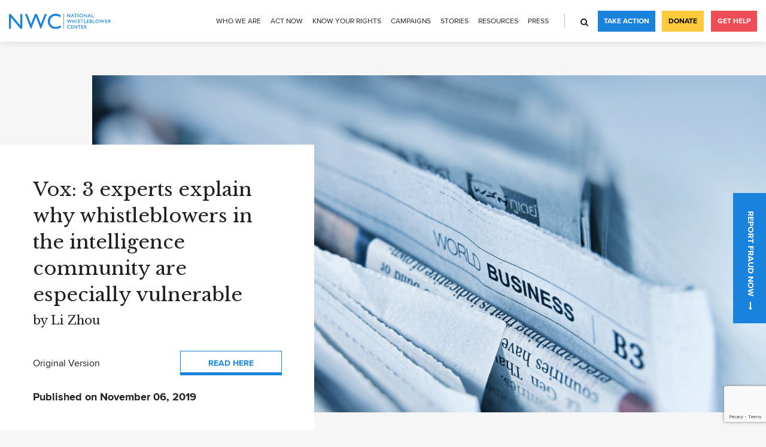

--- FILE ---
content_type: text/html; charset=UTF-8
request_url: https://www.whistleblowers.org/news/vox-3-experts-explain-why-whistleblowers-in-the-intelligence-community-are-especially-vulnerable/
body_size: 15272
content:
<!DOCTYPE html>
<html lang="en-US">
<head>
    <meta charset="UTF-8">
    <meta name="viewport" content="width=device-width, initial-scale=1, user-scalable=no">
    <link rel="apple-touch-icon" sizes="180x180" href="https://www.whistleblowers.org/wp-content/themes/nwc/slice/dist/images/favicon/apple-icon-180x180.png">
    <link rel="icon" sizes="32x32" href="https://www.whistleblowers.org/wp-content/themes/nwc/slice/dist/images/favicon/favicon-32x32.png">
    <link rel="icon" sizes="16x16" href="https://www.whistleblowers.org/wp-content/themes/nwc/slice/dist/images/favicon/favicon-16x16.png">
    <link rel="shortcut icon" type="image/png" href="https://www.whistleblowers.org/wp-content/themes/nwc/slice/dist/images/favicon/favicon.ico">
    <link rel="manifest" href="https://www.whistleblowers.org/wp-content/themes/nwc/slice/dist/images/favicon/manifest.json">
    <link href="https://fonts.googleapis.com/css?family=Libre+Baskerville:400,700" rel="stylesheet">
    <script src="https://cdn.polyfill.io/v2/polyfill.js"></script>
    <meta name='robots' content='index, follow, max-image-preview:large, max-snippet:-1, max-video-preview:-1' />
	<style>img:is([sizes="auto" i], [sizes^="auto," i]) { contain-intrinsic-size: 3000px 1500px }</style>
	
	<!-- This site is optimized with the Yoast SEO plugin v25.9 - https://yoast.com/wordpress/plugins/seo/ -->
	<title>Vox: 3 experts explain why whistleblowers in the intelligence community are especially vulnerable - National Whistleblower Center</title>
	<link rel="canonical" href="https://www.whistleblowers.org/news/vox-3-experts-explain-why-whistleblowers-in-the-intelligence-community-are-especially-vulnerable/" />
	<meta property="og:locale" content="en_US" />
	<meta property="og:type" content="article" />
	<meta property="og:title" content="Vox: 3 experts explain why whistleblowers in the intelligence community are especially vulnerable - National Whistleblower Center" />
	<meta property="og:url" content="https://www.whistleblowers.org/news/vox-3-experts-explain-why-whistleblowers-in-the-intelligence-community-are-especially-vulnerable/" />
	<meta property="og:site_name" content="National Whistleblower Center" />
	<meta property="article:publisher" content="https://www.facebook.com/NationalWhistleblowerCenter/" />
	<meta property="article:modified_time" content="2021-02-23T21:11:15+00:00" />
	<meta property="og:image" content="https://www.whistleblowers.org/wp-content/uploads/2019/10/absolutvision-WYd_PkCa1BY-unsplash.jpg" />
	<meta property="og:image:width" content="4000" />
	<meta property="og:image:height" content="2667" />
	<meta property="og:image:type" content="image/jpeg" />
	<meta name="twitter:card" content="summary_large_image" />
	<meta name="twitter:site" content="@stopfraud" />
	<script type="application/ld+json" class="yoast-schema-graph">{"@context":"https://schema.org","@graph":[{"@type":"WebPage","@id":"https://www.whistleblowers.org/news/vox-3-experts-explain-why-whistleblowers-in-the-intelligence-community-are-especially-vulnerable/","url":"https://www.whistleblowers.org/news/vox-3-experts-explain-why-whistleblowers-in-the-intelligence-community-are-especially-vulnerable/","name":"Vox: 3 experts explain why whistleblowers in the intelligence community are especially vulnerable - National Whistleblower Center","isPartOf":{"@id":"https://www.whistleblowers.org/#website"},"primaryImageOfPage":{"@id":"https://www.whistleblowers.org/news/vox-3-experts-explain-why-whistleblowers-in-the-intelligence-community-are-especially-vulnerable/#primaryimage"},"image":{"@id":"https://www.whistleblowers.org/news/vox-3-experts-explain-why-whistleblowers-in-the-intelligence-community-are-especially-vulnerable/#primaryimage"},"thumbnailUrl":"https://www.whistleblowers.org/wp-content/uploads/2019/10/absolutvision-WYd_PkCa1BY-unsplash.jpg","datePublished":"2019-11-06T20:24:49+00:00","dateModified":"2021-02-23T21:11:15+00:00","breadcrumb":{"@id":"https://www.whistleblowers.org/news/vox-3-experts-explain-why-whistleblowers-in-the-intelligence-community-are-especially-vulnerable/#breadcrumb"},"inLanguage":"en-US","potentialAction":[{"@type":"ReadAction","target":["https://www.whistleblowers.org/news/vox-3-experts-explain-why-whistleblowers-in-the-intelligence-community-are-especially-vulnerable/"]}]},{"@type":"ImageObject","inLanguage":"en-US","@id":"https://www.whistleblowers.org/news/vox-3-experts-explain-why-whistleblowers-in-the-intelligence-community-are-especially-vulnerable/#primaryimage","url":"https://www.whistleblowers.org/wp-content/uploads/2019/10/absolutvision-WYd_PkCa1BY-unsplash.jpg","contentUrl":"https://www.whistleblowers.org/wp-content/uploads/2019/10/absolutvision-WYd_PkCa1BY-unsplash.jpg","width":4000,"height":2667},{"@type":"BreadcrumbList","@id":"https://www.whistleblowers.org/news/vox-3-experts-explain-why-whistleblowers-in-the-intelligence-community-are-especially-vulnerable/#breadcrumb","itemListElement":[{"@type":"ListItem","position":1,"name":"Home","item":"https://www.whistleblowers.org/"},{"@type":"ListItem","position":2,"name":"News","item":"https://www.whistleblowers.org/news/"},{"@type":"ListItem","position":3,"name":"Vox: 3 experts explain why whistleblowers in the intelligence community are especially vulnerable"}]},{"@type":"WebSite","@id":"https://www.whistleblowers.org/#website","url":"https://www.whistleblowers.org/","name":"National Whistleblower Center","description":"","publisher":{"@id":"https://www.whistleblowers.org/#organization"},"potentialAction":[{"@type":"SearchAction","target":{"@type":"EntryPoint","urlTemplate":"https://www.whistleblowers.org/?s={search_term_string}"},"query-input":{"@type":"PropertyValueSpecification","valueRequired":true,"valueName":"search_term_string"}}],"inLanguage":"en-US"},{"@type":"Organization","@id":"https://www.whistleblowers.org/#organization","name":"The National Whistleblower Center","url":"https://www.whistleblowers.org/","logo":{"@type":"ImageObject","inLanguage":"en-US","@id":"https://www.whistleblowers.org/#/schema/logo/image/","url":"https://www.whistleblowers.org/wp-content/uploads/2018/05/logo.svg","contentUrl":"https://www.whistleblowers.org/wp-content/uploads/2018/05/logo.svg","width":1,"height":1,"caption":"The National Whistleblower Center"},"image":{"@id":"https://www.whistleblowers.org/#/schema/logo/image/"},"sameAs":["https://www.facebook.com/NationalWhistleblowerCenter/","https://x.com/stopfraud","https://www.instagram.com/protectwhistleblowers/","https://www.linkedin.com/company/national-whistleblowers-center/","https://www.youtube.com/channel/UC_Tc0oREYLS2G-V2myhd3cw"]}]}</script>
	<!-- / Yoast SEO plugin. -->


<link rel='dns-prefetch' href='//www.whistleblowers.org' />
<link rel='dns-prefetch' href='//translate.google.com' />
<link rel='dns-prefetch' href='//js.hs-scripts.com' />
<link rel='dns-prefetch' href='//cdnjs.cloudflare.com' />
<script type="text/javascript">
/* <![CDATA[ */
window._wpemojiSettings = {"baseUrl":"https:\/\/s.w.org\/images\/core\/emoji\/16.0.1\/72x72\/","ext":".png","svgUrl":"https:\/\/s.w.org\/images\/core\/emoji\/16.0.1\/svg\/","svgExt":".svg","source":{"concatemoji":"https:\/\/www.whistleblowers.org\/wp-includes\/js\/wp-emoji-release.min.js?ver=1753696568"}};
/*! This file is auto-generated */
!function(s,n){var o,i,e;function c(e){try{var t={supportTests:e,timestamp:(new Date).valueOf()};sessionStorage.setItem(o,JSON.stringify(t))}catch(e){}}function p(e,t,n){e.clearRect(0,0,e.canvas.width,e.canvas.height),e.fillText(t,0,0);var t=new Uint32Array(e.getImageData(0,0,e.canvas.width,e.canvas.height).data),a=(e.clearRect(0,0,e.canvas.width,e.canvas.height),e.fillText(n,0,0),new Uint32Array(e.getImageData(0,0,e.canvas.width,e.canvas.height).data));return t.every(function(e,t){return e===a[t]})}function u(e,t){e.clearRect(0,0,e.canvas.width,e.canvas.height),e.fillText(t,0,0);for(var n=e.getImageData(16,16,1,1),a=0;a<n.data.length;a++)if(0!==n.data[a])return!1;return!0}function f(e,t,n,a){switch(t){case"flag":return n(e,"\ud83c\udff3\ufe0f\u200d\u26a7\ufe0f","\ud83c\udff3\ufe0f\u200b\u26a7\ufe0f")?!1:!n(e,"\ud83c\udde8\ud83c\uddf6","\ud83c\udde8\u200b\ud83c\uddf6")&&!n(e,"\ud83c\udff4\udb40\udc67\udb40\udc62\udb40\udc65\udb40\udc6e\udb40\udc67\udb40\udc7f","\ud83c\udff4\u200b\udb40\udc67\u200b\udb40\udc62\u200b\udb40\udc65\u200b\udb40\udc6e\u200b\udb40\udc67\u200b\udb40\udc7f");case"emoji":return!a(e,"\ud83e\udedf")}return!1}function g(e,t,n,a){var r="undefined"!=typeof WorkerGlobalScope&&self instanceof WorkerGlobalScope?new OffscreenCanvas(300,150):s.createElement("canvas"),o=r.getContext("2d",{willReadFrequently:!0}),i=(o.textBaseline="top",o.font="600 32px Arial",{});return e.forEach(function(e){i[e]=t(o,e,n,a)}),i}function t(e){var t=s.createElement("script");t.src=e,t.defer=!0,s.head.appendChild(t)}"undefined"!=typeof Promise&&(o="wpEmojiSettingsSupports",i=["flag","emoji"],n.supports={everything:!0,everythingExceptFlag:!0},e=new Promise(function(e){s.addEventListener("DOMContentLoaded",e,{once:!0})}),new Promise(function(t){var n=function(){try{var e=JSON.parse(sessionStorage.getItem(o));if("object"==typeof e&&"number"==typeof e.timestamp&&(new Date).valueOf()<e.timestamp+604800&&"object"==typeof e.supportTests)return e.supportTests}catch(e){}return null}();if(!n){if("undefined"!=typeof Worker&&"undefined"!=typeof OffscreenCanvas&&"undefined"!=typeof URL&&URL.createObjectURL&&"undefined"!=typeof Blob)try{var e="postMessage("+g.toString()+"("+[JSON.stringify(i),f.toString(),p.toString(),u.toString()].join(",")+"));",a=new Blob([e],{type:"text/javascript"}),r=new Worker(URL.createObjectURL(a),{name:"wpTestEmojiSupports"});return void(r.onmessage=function(e){c(n=e.data),r.terminate(),t(n)})}catch(e){}c(n=g(i,f,p,u))}t(n)}).then(function(e){for(var t in e)n.supports[t]=e[t],n.supports.everything=n.supports.everything&&n.supports[t],"flag"!==t&&(n.supports.everythingExceptFlag=n.supports.everythingExceptFlag&&n.supports[t]);n.supports.everythingExceptFlag=n.supports.everythingExceptFlag&&!n.supports.flag,n.DOMReady=!1,n.readyCallback=function(){n.DOMReady=!0}}).then(function(){return e}).then(function(){var e;n.supports.everything||(n.readyCallback(),(e=n.source||{}).concatemoji?t(e.concatemoji):e.wpemoji&&e.twemoji&&(t(e.twemoji),t(e.wpemoji)))}))}((window,document),window._wpemojiSettings);
/* ]]> */
</script>
<style id='wp-emoji-styles-inline-css' type='text/css'>

	img.wp-smiley, img.emoji {
		display: inline !important;
		border: none !important;
		box-shadow: none !important;
		height: 1em !important;
		width: 1em !important;
		margin: 0 0.07em !important;
		vertical-align: -0.1em !important;
		background: none !important;
		padding: 0 !important;
	}
</style>
<link rel='stylesheet' id='wp-block-library-css' href='https://www.whistleblowers.org/wp-includes/css/dist/block-library/style.min.css?ver=1753696568' type='text/css' media='all' />
<style id='classic-theme-styles-inline-css' type='text/css'>
/*! This file is auto-generated */
.wp-block-button__link{color:#fff;background-color:#32373c;border-radius:9999px;box-shadow:none;text-decoration:none;padding:calc(.667em + 2px) calc(1.333em + 2px);font-size:1.125em}.wp-block-file__button{background:#32373c;color:#fff;text-decoration:none}
</style>
<style id='pdfemb-pdf-embedder-viewer-style-inline-css' type='text/css'>
.wp-block-pdfemb-pdf-embedder-viewer{max-width:none}

</style>
<style id='global-styles-inline-css' type='text/css'>
:root{--wp--preset--aspect-ratio--square: 1;--wp--preset--aspect-ratio--4-3: 4/3;--wp--preset--aspect-ratio--3-4: 3/4;--wp--preset--aspect-ratio--3-2: 3/2;--wp--preset--aspect-ratio--2-3: 2/3;--wp--preset--aspect-ratio--16-9: 16/9;--wp--preset--aspect-ratio--9-16: 9/16;--wp--preset--color--black: #000000;--wp--preset--color--cyan-bluish-gray: #abb8c3;--wp--preset--color--white: #ffffff;--wp--preset--color--pale-pink: #f78da7;--wp--preset--color--vivid-red: #cf2e2e;--wp--preset--color--luminous-vivid-orange: #ff6900;--wp--preset--color--luminous-vivid-amber: #fcb900;--wp--preset--color--light-green-cyan: #7bdcb5;--wp--preset--color--vivid-green-cyan: #00d084;--wp--preset--color--pale-cyan-blue: #8ed1fc;--wp--preset--color--vivid-cyan-blue: #0693e3;--wp--preset--color--vivid-purple: #9b51e0;--wp--preset--gradient--vivid-cyan-blue-to-vivid-purple: linear-gradient(135deg,rgba(6,147,227,1) 0%,rgb(155,81,224) 100%);--wp--preset--gradient--light-green-cyan-to-vivid-green-cyan: linear-gradient(135deg,rgb(122,220,180) 0%,rgb(0,208,130) 100%);--wp--preset--gradient--luminous-vivid-amber-to-luminous-vivid-orange: linear-gradient(135deg,rgba(252,185,0,1) 0%,rgba(255,105,0,1) 100%);--wp--preset--gradient--luminous-vivid-orange-to-vivid-red: linear-gradient(135deg,rgba(255,105,0,1) 0%,rgb(207,46,46) 100%);--wp--preset--gradient--very-light-gray-to-cyan-bluish-gray: linear-gradient(135deg,rgb(238,238,238) 0%,rgb(169,184,195) 100%);--wp--preset--gradient--cool-to-warm-spectrum: linear-gradient(135deg,rgb(74,234,220) 0%,rgb(151,120,209) 20%,rgb(207,42,186) 40%,rgb(238,44,130) 60%,rgb(251,105,98) 80%,rgb(254,248,76) 100%);--wp--preset--gradient--blush-light-purple: linear-gradient(135deg,rgb(255,206,236) 0%,rgb(152,150,240) 100%);--wp--preset--gradient--blush-bordeaux: linear-gradient(135deg,rgb(254,205,165) 0%,rgb(254,45,45) 50%,rgb(107,0,62) 100%);--wp--preset--gradient--luminous-dusk: linear-gradient(135deg,rgb(255,203,112) 0%,rgb(199,81,192) 50%,rgb(65,88,208) 100%);--wp--preset--gradient--pale-ocean: linear-gradient(135deg,rgb(255,245,203) 0%,rgb(182,227,212) 50%,rgb(51,167,181) 100%);--wp--preset--gradient--electric-grass: linear-gradient(135deg,rgb(202,248,128) 0%,rgb(113,206,126) 100%);--wp--preset--gradient--midnight: linear-gradient(135deg,rgb(2,3,129) 0%,rgb(40,116,252) 100%);--wp--preset--font-size--small: 13px;--wp--preset--font-size--medium: 20px;--wp--preset--font-size--large: 36px;--wp--preset--font-size--x-large: 42px;--wp--preset--spacing--20: 0.44rem;--wp--preset--spacing--30: 0.67rem;--wp--preset--spacing--40: 1rem;--wp--preset--spacing--50: 1.5rem;--wp--preset--spacing--60: 2.25rem;--wp--preset--spacing--70: 3.38rem;--wp--preset--spacing--80: 5.06rem;--wp--preset--shadow--natural: 6px 6px 9px rgba(0, 0, 0, 0.2);--wp--preset--shadow--deep: 12px 12px 50px rgba(0, 0, 0, 0.4);--wp--preset--shadow--sharp: 6px 6px 0px rgba(0, 0, 0, 0.2);--wp--preset--shadow--outlined: 6px 6px 0px -3px rgba(255, 255, 255, 1), 6px 6px rgba(0, 0, 0, 1);--wp--preset--shadow--crisp: 6px 6px 0px rgba(0, 0, 0, 1);}:where(.is-layout-flex){gap: 0.5em;}:where(.is-layout-grid){gap: 0.5em;}body .is-layout-flex{display: flex;}.is-layout-flex{flex-wrap: wrap;align-items: center;}.is-layout-flex > :is(*, div){margin: 0;}body .is-layout-grid{display: grid;}.is-layout-grid > :is(*, div){margin: 0;}:where(.wp-block-columns.is-layout-flex){gap: 2em;}:where(.wp-block-columns.is-layout-grid){gap: 2em;}:where(.wp-block-post-template.is-layout-flex){gap: 1.25em;}:where(.wp-block-post-template.is-layout-grid){gap: 1.25em;}.has-black-color{color: var(--wp--preset--color--black) !important;}.has-cyan-bluish-gray-color{color: var(--wp--preset--color--cyan-bluish-gray) !important;}.has-white-color{color: var(--wp--preset--color--white) !important;}.has-pale-pink-color{color: var(--wp--preset--color--pale-pink) !important;}.has-vivid-red-color{color: var(--wp--preset--color--vivid-red) !important;}.has-luminous-vivid-orange-color{color: var(--wp--preset--color--luminous-vivid-orange) !important;}.has-luminous-vivid-amber-color{color: var(--wp--preset--color--luminous-vivid-amber) !important;}.has-light-green-cyan-color{color: var(--wp--preset--color--light-green-cyan) !important;}.has-vivid-green-cyan-color{color: var(--wp--preset--color--vivid-green-cyan) !important;}.has-pale-cyan-blue-color{color: var(--wp--preset--color--pale-cyan-blue) !important;}.has-vivid-cyan-blue-color{color: var(--wp--preset--color--vivid-cyan-blue) !important;}.has-vivid-purple-color{color: var(--wp--preset--color--vivid-purple) !important;}.has-black-background-color{background-color: var(--wp--preset--color--black) !important;}.has-cyan-bluish-gray-background-color{background-color: var(--wp--preset--color--cyan-bluish-gray) !important;}.has-white-background-color{background-color: var(--wp--preset--color--white) !important;}.has-pale-pink-background-color{background-color: var(--wp--preset--color--pale-pink) !important;}.has-vivid-red-background-color{background-color: var(--wp--preset--color--vivid-red) !important;}.has-luminous-vivid-orange-background-color{background-color: var(--wp--preset--color--luminous-vivid-orange) !important;}.has-luminous-vivid-amber-background-color{background-color: var(--wp--preset--color--luminous-vivid-amber) !important;}.has-light-green-cyan-background-color{background-color: var(--wp--preset--color--light-green-cyan) !important;}.has-vivid-green-cyan-background-color{background-color: var(--wp--preset--color--vivid-green-cyan) !important;}.has-pale-cyan-blue-background-color{background-color: var(--wp--preset--color--pale-cyan-blue) !important;}.has-vivid-cyan-blue-background-color{background-color: var(--wp--preset--color--vivid-cyan-blue) !important;}.has-vivid-purple-background-color{background-color: var(--wp--preset--color--vivid-purple) !important;}.has-black-border-color{border-color: var(--wp--preset--color--black) !important;}.has-cyan-bluish-gray-border-color{border-color: var(--wp--preset--color--cyan-bluish-gray) !important;}.has-white-border-color{border-color: var(--wp--preset--color--white) !important;}.has-pale-pink-border-color{border-color: var(--wp--preset--color--pale-pink) !important;}.has-vivid-red-border-color{border-color: var(--wp--preset--color--vivid-red) !important;}.has-luminous-vivid-orange-border-color{border-color: var(--wp--preset--color--luminous-vivid-orange) !important;}.has-luminous-vivid-amber-border-color{border-color: var(--wp--preset--color--luminous-vivid-amber) !important;}.has-light-green-cyan-border-color{border-color: var(--wp--preset--color--light-green-cyan) !important;}.has-vivid-green-cyan-border-color{border-color: var(--wp--preset--color--vivid-green-cyan) !important;}.has-pale-cyan-blue-border-color{border-color: var(--wp--preset--color--pale-cyan-blue) !important;}.has-vivid-cyan-blue-border-color{border-color: var(--wp--preset--color--vivid-cyan-blue) !important;}.has-vivid-purple-border-color{border-color: var(--wp--preset--color--vivid-purple) !important;}.has-vivid-cyan-blue-to-vivid-purple-gradient-background{background: var(--wp--preset--gradient--vivid-cyan-blue-to-vivid-purple) !important;}.has-light-green-cyan-to-vivid-green-cyan-gradient-background{background: var(--wp--preset--gradient--light-green-cyan-to-vivid-green-cyan) !important;}.has-luminous-vivid-amber-to-luminous-vivid-orange-gradient-background{background: var(--wp--preset--gradient--luminous-vivid-amber-to-luminous-vivid-orange) !important;}.has-luminous-vivid-orange-to-vivid-red-gradient-background{background: var(--wp--preset--gradient--luminous-vivid-orange-to-vivid-red) !important;}.has-very-light-gray-to-cyan-bluish-gray-gradient-background{background: var(--wp--preset--gradient--very-light-gray-to-cyan-bluish-gray) !important;}.has-cool-to-warm-spectrum-gradient-background{background: var(--wp--preset--gradient--cool-to-warm-spectrum) !important;}.has-blush-light-purple-gradient-background{background: var(--wp--preset--gradient--blush-light-purple) !important;}.has-blush-bordeaux-gradient-background{background: var(--wp--preset--gradient--blush-bordeaux) !important;}.has-luminous-dusk-gradient-background{background: var(--wp--preset--gradient--luminous-dusk) !important;}.has-pale-ocean-gradient-background{background: var(--wp--preset--gradient--pale-ocean) !important;}.has-electric-grass-gradient-background{background: var(--wp--preset--gradient--electric-grass) !important;}.has-midnight-gradient-background{background: var(--wp--preset--gradient--midnight) !important;}.has-small-font-size{font-size: var(--wp--preset--font-size--small) !important;}.has-medium-font-size{font-size: var(--wp--preset--font-size--medium) !important;}.has-large-font-size{font-size: var(--wp--preset--font-size--large) !important;}.has-x-large-font-size{font-size: var(--wp--preset--font-size--x-large) !important;}
:where(.wp-block-post-template.is-layout-flex){gap: 1.25em;}:where(.wp-block-post-template.is-layout-grid){gap: 1.25em;}
:where(.wp-block-columns.is-layout-flex){gap: 2em;}:where(.wp-block-columns.is-layout-grid){gap: 2em;}
:root :where(.wp-block-pullquote){font-size: 1.5em;line-height: 1.6;}
</style>
<link rel='stylesheet' id='contact-form-7-css' href='https://www.whistleblowers.org/wp-content/plugins/contact-form-7/includes/css/styles.css?ver=1753696568' type='text/css' media='all' />
<link rel='stylesheet' id='google-language-translator-css' href='https://www.whistleblowers.org/wp-content/plugins/google-language-translator/css/style.css?ver=1746736346' type='text/css' media='' />
<link rel='stylesheet' id='nwc-style-css' href='https://www.whistleblowers.org/wp-content/themes/nwc/style.css?ver=1746736346' type='text/css' media='all' />
<link rel='stylesheet' id='global-style-css' href='https://www.whistleblowers.org/wp-content/themes/nwc/slice/dist/css/style.min.css?ver=1746736346' type='text/css' media='all' />
<style>#google_language_translator a{display:none!important;}div.skiptranslate.goog-te-gadget{display:inline!important;}.goog-te-gadget{color:transparent!important;}.goog-te-gadget{font-size:0px!important;}.goog-branding{display:none;}.goog-tooltip{display: none!important;}.goog-tooltip:hover{display: none!important;}.goog-text-highlight{background-color:transparent!important;border:none!important;box-shadow:none!important;}#google_language_translator{display:none;}#google_language_translator select.goog-te-combo{color:#32373c;}div.skiptranslate{display:none!important;}body{top:0px!important;}#goog-gt-{display:none!important;}font font{background-color:transparent!important;box-shadow:none!important;position:initial!important;}#glt-translate-trigger{left:20px;right:auto;}#glt-translate-trigger > span{color:#ffffff;}#glt-translate-trigger{background:#f89406;}.goog-te-gadget .goog-te-combo{width:100%;}</style>			<!-- DO NOT COPY THIS SNIPPET! Start of Page Analytics Tracking for HubSpot WordPress plugin v11.3.21-->
			<script class="hsq-set-content-id" data-content-id="blog-post">
				var _hsq = _hsq || [];
				_hsq.push(["setContentType", "blog-post"]);
			</script>
			<!-- DO NOT COPY THIS SNIPPET! End of Page Analytics Tracking for HubSpot WordPress plugin -->
					<style type="text/css" id="wp-custom-css">
			p:empty {
  display: none !important;
}

@media (min-width: 1024px) {
.intro-benefits-inner {
	box-shadow: none;
	}}

@media (min-width: 1024px) {
.intro-slider.intro-holder {
	padding-top: 0px;
	margin-top: 0px;
	}}

.lightweight-accordion, .lightweight-accordion-title {
	margin-bottom: 5px !important;
}

.lightweight-accordion-title {
	background: #f7f7f7;
  padding: 12px 105px 10px 15px !important;
	cursor: pointer;
}

.container ul {
	padding-bottom: 0px !important;
}

.container li {
	margin-bottom: 20px !important;
}

.container li::last {
	margin-bottom: 0px !important;
}

.lightweight-accordion-title h3 {
	display: inline;
}
.bio img.alignleft {width: 150px}

.lightweight-accordion-body {
	margin: 20px 0px 0px 10px;
}

.lightweight-accordion-body h3 {
	font-size: 24px
}

a.button.secondary {
width: 50% !important;
}

.content-main {
	padding-bottom:0px !important;
}		</style>
		    <!-- Google Tag Manager -->
<script>(function(w,d,s,l,i){w[l]=w[l]||[];w[l].push({'gtm.start':
new Date().getTime(),event:'gtm.js'});var f=d.getElementsByTagName(s)[0],
j=d.createElement(s),dl=l!='dataLayer'?'&l='+l:'';j.async=true;j.src=
'https://www.googletagmanager.com/gtm.js?id='+i+dl;f.parentNode.insertBefore(j,f);
})(window,document,'script','dataLayer','GTM-NX7NWG2');</script>
<!-- End Google Tag Manager --></head>
<body class="wp-singular news-template-default single single-news postid-8482 wp-theme-nwc">
<!-- Google Tag Manager (noscript) -->
<noscript><iframe src="https://www.googletagmanager.com/ns.html?id=GTM-NX7NWG2"
height="0" width="0" style="display:none;visibility:hidden"></iframe></noscript>
<!-- End Google Tag Manager (noscript) --><div class="wrapper">
            <header class="header js-header js-burger-container">
        <div class="logo">
                        <a href="https://www.whistleblowers.org" data-wpel-link="internal">
                <img src="https://www.whistleblowers.org/wp-content/uploads/2018/05/logo.svg" alt="logo" width="140" height="20">
            </a>
                    </div>
                    <div class="header-holder">
                <div class="header-layout">
                    <div class="header-content">
                        <div class="header-content-inner">
                        <ul class="navigation js-header-menu"><li id="menu-item-8339" class="menu-item menu-item-type-post_type menu-item-object-page menu-item-has-children menu-item-8339"><a href="https://www.whistleblowers.org/mission-history/" data-wpel-link="internal">Who We Are</a>
<ul class="sub-menu">
	<li id="menu-item-9363" class="menu-item menu-item-type-post_type menu-item-object-page menu-item-9363"><a href="https://www.whistleblowers.org/about-us/" data-wpel-link="internal">About Us</a></li>
	<li id="menu-item-898" class="menu-item menu-item-type-post_type menu-item-object-page menu-item-898"><a href="https://www.whistleblowers.org/mission-history/" data-wpel-link="internal">Mission &#038; History</a></li>
	<li id="menu-item-10777" class="menu-item menu-item-type-post_type menu-item-object-page menu-item-10777"><a href="https://www.whistleblowers.org/nwc-team/" data-wpel-link="internal">Our Team</a></li>
	<li id="menu-item-6632" class="menu-item menu-item-type-post_type menu-item-object-page menu-item-6632"><a href="https://www.whistleblowers.org/careers/" data-wpel-link="internal">Careers</a></li>
	<li id="menu-item-8724" class="menu-item menu-item-type-post_type menu-item-object-page menu-item-8724"><a href="https://www.whistleblowers.org/transparency-accountability/" data-wpel-link="internal">Transparency</a></li>
	<li id="menu-item-15525" class="menu-item menu-item-type-custom menu-item-object-custom menu-item-15525"><a href="https://www.whistleblowers.org/nwc-annual-reports/" data-wpel-link="internal">Annual Reports</a></li>
</ul>
</li>
<li id="menu-item-7709" class="menu-item menu-item-type-post_type menu-item-object-page menu-item-has-children menu-item-7709"><a href="https://www.whistleblowers.org/current-action-alerts/" data-wpel-link="internal">Act Now</a>
<ul class="sub-menu">
	<li id="menu-item-3219" class="menu-item menu-item-type-custom menu-item-object-custom menu-item-3219"><a target="_blank" href="https://nationalwhistleblowercenter.salsalabs.org/donate/index.html" data-wpel-link="external" rel="external noopener noreferrer">Donate</a></li>
	<li id="menu-item-6598" class="menu-item menu-item-type-post_type menu-item-object-page menu-item-6598"><a href="https://www.whistleblowers.org/take-action/" data-wpel-link="internal">Join Our Email List</a></li>
	<li id="menu-item-15520" class="menu-item menu-item-type-post_type menu-item-object-page menu-item-15520"><a href="https://www.whistleblowers.org/seven-major-campaigns-of-2025/" data-wpel-link="internal">Seven Major Campaigns of 2025</a></li>
	<li id="menu-item-15060" class="menu-item menu-item-type-post_type menu-item-object-page menu-item-15060"><a href="https://www.whistleblowers.org/information-for-attorneys-considering-joining-the-arp/" title="Information for Attorneys Considering Joining the ARP" data-wpel-link="internal">Attorney Referral Program</a></li>
</ul>
</li>
<li id="menu-item-1142" class="menu-item menu-item-type-post_type menu-item-object-page menu-item-has-children menu-item-1142"><a href="https://www.whistleblowers.org/know-your-rights/" data-wpel-link="internal">Know Your Rights</a>
<ul class="sub-menu">
	<li id="menu-item-14162" class="menu-item menu-item-type-custom menu-item-object-custom menu-item-14162"><a href="https://www.whistleblowers.org/find-a-whisteblower-attorney/" data-wpel-link="internal">Find An Attorney</a></li>
	<li id="menu-item-8414" class="menu-item menu-item-type-post_type menu-item-object-page menu-item-8414"><a href="https://www.whistleblowers.org/what-is-a-whistleblower/" data-wpel-link="internal">Who is a Whistleblower?</a></li>
	<li id="menu-item-10578" class="menu-item menu-item-type-post_type menu-item-object-page menu-item-10578"><a href="https://www.whistleblowers.org/whistleblower-101/" data-wpel-link="internal">What to Know</a></li>
	<li id="menu-item-8404" class="menu-item menu-item-type-post_type menu-item-object-page menu-item-8404"><a href="https://www.whistleblowers.org/whistleblower-protections-and-rewards/" data-wpel-link="internal">Protections and Rewards</a></li>
	<li id="menu-item-8458" class="menu-item menu-item-type-post_type menu-item-object-page menu-item-8458"><a href="https://www.whistleblowers.org/how-to-stop-retaliation/" data-wpel-link="internal">Stop Retaliation</a></li>
	<li id="menu-item-8405" class="menu-item menu-item-type-post_type menu-item-object-page menu-item-8405"><a href="https://www.whistleblowers.org/key-whistleblower-laws/" data-wpel-link="internal">Major Laws</a></li>
</ul>
</li>
<li id="menu-item-6448" class="menu-item menu-item-type-post_type menu-item-object-page menu-item-has-children menu-item-6448"><a href="https://www.whistleblowers.org/take-action/current-campaigns/" data-wpel-link="internal">Campaigns</a>
<ul class="sub-menu">
	<li id="menu-item-16089" class="menu-item menu-item-type-post_type menu-item-object-campaigns menu-item-16089"><a href="https://www.whistleblowers.org/campaigns/united-nations-anti-corruption-conference/" data-wpel-link="internal">United Nations Anti-Corruption Conference</a></li>
	<li id="menu-item-15958" class="menu-item menu-item-type-post_type menu-item-object-page menu-item-15958"><a href="https://www.whistleblowers.org/seven-major-campaigns-of-2025/" data-wpel-link="internal">Seven Major Campaigns of 2025</a></li>
	<li id="menu-item-14909" class="menu-item menu-item-type-post_type menu-item-object-campaigns menu-item-has-children menu-item-14909"><a href="https://www.whistleblowers.org/campaigns/seven-campaigns/" data-wpel-link="internal">Immediate Action Items</a>
	<ul class="sub-menu">
		<li id="menu-item-14911" class="menu-item menu-item-type-post_type menu-item-object-campaigns menu-item-14911"><a href="https://www.whistleblowers.org/campaigns/revitalize-the-irs-whistleblower-program/" data-wpel-link="internal">Save the IRS Whistleblower Program</a></li>
		<li id="menu-item-14910" class="menu-item menu-item-type-post_type menu-item-object-page menu-item-14910"><a href="https://www.whistleblowers.org/enact-aml-whistleblower-rules/" data-wpel-link="internal">Enact AML Whistleblower Rules</a></li>
		<li id="menu-item-14912" class="menu-item menu-item-type-post_type menu-item-object-page menu-item-14912"><a href="https://www.whistleblowers.org/campaigns/save-the-cftc-whistleblower-program/" data-wpel-link="internal">Fund the CFTC Whistleblower Program</a></li>
		<li id="menu-item-14913" class="menu-item menu-item-type-post_type menu-item-object-campaigns menu-item-14913"><a href="https://www.whistleblowers.org/campaigns/protect-the-fca/" data-wpel-link="internal">Protect the False Claims Act</a></li>
		<li id="menu-item-14914" class="menu-item menu-item-type-post_type menu-item-object-campaigns menu-item-14914"><a href="https://www.whistleblowers.org/campaigns/reform-sec-regulations/" data-wpel-link="internal">Stop Crippling Delays in SEC Dodd-Frank Program</a></li>
	</ul>
</li>
	<li id="menu-item-10695" class="menu-item menu-item-type-post_type menu-item-object-page menu-item-10695"><a href="https://www.whistleblowers.org/strengthen-existing-u-s-whistleblower-laws/" data-wpel-link="internal">Strengthen U.S. Whistleblower Laws</a></li>
	<li id="menu-item-10701" class="menu-item menu-item-type-post_type menu-item-object-page menu-item-10701"><a href="https://www.whistleblowers.org/take-action/current-campaigns/" data-wpel-link="internal">All</a></li>
</ul>
</li>
<li id="menu-item-972" class="menu-item menu-item-type-taxonomy menu-item-object-members_categories menu-item-972"><a href="https://www.whistleblowers.org/members_categories/meet-whistleblowers/" data-wpel-link="internal">Stories</a></li>
<li id="menu-item-8343" class="menu-item menu-item-type-post_type menu-item-object-page menu-item-has-children menu-item-8343"><a href="https://www.whistleblowers.org/whistleblower-resources/" data-wpel-link="internal">Resources</a>
<ul class="sub-menu">
	<li id="menu-item-13327" class="menu-item menu-item-type-post_type menu-item-object-page menu-item-13327"><a href="https://www.whistleblowers.org/book/" data-wpel-link="internal">Rules for Whistleblowers</a></li>
	<li id="menu-item-10526" class="menu-item menu-item-type-custom menu-item-object-custom menu-item-10526"><a href="https://www.whistleblowers.org/faq/" data-wpel-link="internal">FAQs</a></li>
	<li id="menu-item-10580" class="menu-item menu-item-type-post_type menu-item-object-page menu-item-10580"><a href="https://www.whistleblowers.org/reports/" data-wpel-link="internal">Reports</a></li>
</ul>
</li>
<li id="menu-item-147" class="menu-item menu-item-type-post_type_archive menu-item-object-news menu-item-has-children menu-item-147"><a href="https://www.whistleblowers.org/news/" data-wpel-link="internal">Press</a>
<ul class="sub-menu">
	<li id="menu-item-6554" class="menu-item menu-item-type-post_type menu-item-object-page menu-item-6554"><a href="https://www.whistleblowers.org/press-contact-form/" data-wpel-link="internal">Contact Form</a></li>
	<li id="menu-item-10633" class="menu-item menu-item-type-custom menu-item-object-custom menu-item-10633"><a href="https://www.whistleblowers.org/news_categories/press-releases/" data-wpel-link="internal">Press Releases</a></li>
	<li id="menu-item-12493" class="menu-item menu-item-type-custom menu-item-object-custom menu-item-12493"><a href="https://whistleblowersblog.org/" data-wpel-link="external" target="_blank" rel="external noopener noreferrer">Whistleblower Network News</a></li>
</ul>
</li>
</ul>
                            <div class="phone">
                                <div class="email-list phone">
    <a href="https://www.whistleblowers.org/seven-major-campaigns-of-2025/" data-wpel-link="internal">Take Action</a>
</div>
                            </div>
                        </div>
                    </div>
                    <a href="javascript:void(0);" class="burger-trigger js-burger" data-wpel-link="internal">
                        <span class="burger-trigger-holder">
                            <span class="burger-trigger-line"></span>
                        </span>
                    </a>
                    <div class="search js-drop">
                        <form class="search-holder" role="search" id="main-search" action="https://www.whistleblowers.org/" method="get">
                            <input type="search" name="s" id="search" value="" placeholder="SEARCH"/>
                        </form>
                        <a href="javascript:void(0);" class="search-trigger js-drop-trigger" data-wpel-link="internal">
                            <i class="icon icon-search"></i>
                            <i class="icon-close"></i>
                        </a>
                    </div>
                </div>

                <div class="socials no-phone">
                    <div class="email-list phone">
    <a href="https://www.whistleblowers.org/seven-major-campaigns-of-2025/" data-wpel-link="internal">Take Action</a>
</div>
                </div>
                                <div class="email-list no-phone">
                    <a href="https://www.whistleblowers.org/seven-major-campaigns-of-2025/" data-wpel-link="internal">Take Action</a>
                </div>
                
                <div class="header-report">
                                            <a href="https://nationalwhistleblowercenter.salsalabs.org/donate/index.html" class="email-list second" S="" data-wpel-link="external" target="_blank" rel="external noopener noreferrer">
                            Donate                        </a>
                                                            <a href="https://www.whistleblowers.org/find-a-whisteblower-attorney/" class="button secondary" data-wpel-link="internal">
                        Get Help                    </a>
                                    </div>
            </div>
            </header>

    <div class="intro-holder js-scroll-section">
                <div class="intro intro-common js-main-intro ">
            <div class="intro-preview">
                <div class="intro-info-layout">
                    <div class="intro-info">
                        <div class="intro-info-inner">
                                                            <h1>Vox: 3 experts explain why whistleblowers in the intelligence community are especially vulnerable</h1>                                <h3 class="subtitle">by Li Zhou</h3>                                                                
                                
                                    <div class="intro-info-subscribe">
                                        <span class="intro-info-subscribe-text">Original Version </span>
                                        <a href="https://www.vox.com/2019/11/6/20895470/whistleblower-protection-laws-rand-paul-donald-trump-intelligence-community" class="button" data-wpel-link="external" target="_blank" rel="external noopener noreferrer">
                                            Read Here                                        </a>
                                    </div>

                                
                                
                                                                    <h3><strong>Published on November 06, 2019</strong></h3>
                                                                                                                    </div>
                    </div>
                </div>
                <div class="intro-preview-inner ">
                                                            <span class="intro-preview-bg intro-preview-bg-decor" style="background-image: url(https://www.whistleblowers.org/wp-content/uploads/2019/10/absolutvision-WYd_PkCa1BY-unsplash.jpg);">
                                            </span>
                                    </div>
            </div>
        </div>
    </div>
<!--<div class="js-scroll-section">-->
<main class="main main-with-sidemenu news-details">
    <div class="content">
        <div class="content-main">
            <div class="container">
                <div class="static-content">
                    <div class="block-decor js-animate" data-animate="animated fadeIn">
                        <strong class="subtitle">Vox: 3 experts explain why whistleblowers in the intelligence community are especially vulnerable</strong>                                            </div>

                    
                    <div class="block-decor js-animate" data-animate="animated fadeIn"><p><a href="https://www.vox.com/policy-and-politics/2019/10/2/20893840/impeachment-inquiry-trump-investigate-ukraine-whistleblower-explained" data-wpel-link="external" target="_blank" rel="external noopener noreferrer">President Donald Trump</a> this week made it clear — yet again — that he’d like to unmask the CIA whistleblower who filed a <a href="https://www.vox.com/policy-and-politics/2019/9/26/20885174/trump-ukraine-transcript-whistleblower-complaint" data-wpel-link="external" target="_blank" rel="external noopener noreferrer">complaint about his conduct with Ukraine</a>. Sen. Rand Paul (R-KY) threatened to do so as well.</p>
<p id="ydkrMS">“Do your job and print his name!” Paul said in a statement directed at the press this past weekend.</p>
<p id="XNcC19">Trump’s fixation on exposing the whistleblower has major consequences: It could prevent others from coming forward and put this individual’s career at risk. Were this person’s identity to get out, they could be particularly vulnerable to professional retaliation because they’re a member of the intelligence community.</p>
<p id="fLf4Vo">Intelligence community whistleblowers have limited recourse from a legal standpoint. Not only are there scant <a href="https://www.vox.com/policy-and-politics/2019/10/2/20893840/impeachment-inquiry-trump-investigate-ukraine-whistleblower-explained" data-wpel-link="external" target="_blank" rel="external noopener noreferrer">laws</a> protecting them, experts told Vox, it’s also especially hard for them to fight back against any retaliation because they’re barred from talking about their work in a public capacity.</p>
<p id="iVHwm7">“Traditionally, the intelligence community — including agencies such as the CIA and NSA — have been hostile to any outside oversight and they operate in secrecy,” <a href="https://kkc.com/our-whistleblower-law-firm/our-whistleblower-lawyers/david-k-colapinto/" data-wpel-link="external" target="_blank" rel="external noopener noreferrer">David Colapinto</a>, a founding attorney of the National Whistleblower Center, tells Vox. “These agencies have viewed whistleblowing as risking the disclosure of classified information.”</p>
<p id="u6XOac">Government officials in other agencies are able to more publicly discuss their complaints with the press, and bring them to other bodies within the government like the Office of Special Counsel, as well as the courts. But because of its emphasis on protecting sensitive data and government secrets, the intelligence community’s protections for whistleblowers are significantly less robust than those offered by other federal agencies.</p>
<p id="BrMaI4">When it was passed in 1998, the Intelligence Community Whistleblower Act laid out a process for people to legally file complaints, but didn’t detail any recourse for them if they were to face professional retaliation. It wasn’t until 2013 when former President Barack Obama issued a policy directive that an internal process was established for whistleblowers to sound the alarm if they felt they were being targeted professionally. (Aspects of this directive were also codified as law in 2014.)</p>
<p id="0FXoTV">Even then, the onus is still on the whistleblower to raise this concern in case they are fired, demoted, or lose their security clearance after they come forward about agency abuse or fraud. And there’s no guarantee their complaint will result in a potential job being reinstated, or a supervisor being penalized — a risk that many whistleblowers across different agencies face.</p>
<p id="ceO1Gp">“Congress has been too deferential to the intelligence community generally,” says Mandy Smithberger, the director of defense information at the Project on Government Oversight. “Previous efforts to expand protections for whistleblowers were thwarted by the intelligence committees themselves, who sometimes see their role as protecting the intelligence community more than holding them accountable.”</p>
<h3 id="Z8eWXQ">Whistleblowers have to advocate for themselves in fights against retaliation</h3>
<p id="jTO3o2">If a whistleblower in the intelligence community does face retaliation, they have to advocate for themselves. The main channel for doing so is via an internal complaint to the Intelligence Community’s Inspector General, an official who’s been appointed explicitly to scrutinize misconduct at government agencies.</p>
<p id="AQb3f4">“The person must file a claim of retaliation with the relevant Inspector General. There is then an internal agency review of the claim,” says Liza Goitein, a co-director of the Liberty and National Security Program at the Brennan Center. If the Inspector General determines that the complaint is not credible, the whistleblower has an opportunity to appeal to an external review board.</p>
<p id="9M3QnI">Because of how sensitive the workings of the intelligence community are, the process for raising a retaliation complaint is incredibly opaque.</p>
<p id="HsWfjt">“The enforcement mechanisms for intelligence community employees are weak, the process is entirely internal to the intelligence community and there is no public transparency of this process,” says Colapinto.</p>
<p id="pc5MXB">There’s also the possibility of a potentially awkward conflict of interest, when the superiors who are instigating the retaliation, whether that’s a firing or demotion, are also involved in determining if it qualifies as an overreach in response to the whistleblower’s actions.</p>
<p id="auOIAZ">“It is &#8230; riddled with a huge conflict because the head of the agency that takes the retaliation ultimately gets to decide the whistleblower’s retaliation case,” Colapinto emphasizes.</p>
<p id="v5diEe">What’s especially concerning in this case is that any retaliation that comes from the president is something that would need to be addressed outside of the standard complaint process.</p>
<p id="DJME4k">“If the retaliation comes from the president there isn’t any executive branch entity that can hold him accountable; that will be up to Congress and the American people,” says Smithberger. In a standard retaliation complaint, the president would actually be the person who enforces the protections for the whistleblower, a set-up that’s unlikely to be effective as it relates to the current complaint against Trump.</p>
<p id="SjAFWh">Due to looming concerns about such retaliation and the few options whistleblowers have to combat it, House Intelligence Committee Chair Adam Schiff has said protecting this person’s identity is of “<a href="https://www.usatoday.com/story/news/politics/2019/10/02/congress-seeks-protect-whistleblower-retaliation-hearing/3831987002/" data-wpel-link="external" target="_blank" rel="external noopener noreferrer">paramount concern</a>.” “We are taking all the precautions,” <a href="https://www.wsj.com/articles/whistleblower-is-expected-to-testify-soon-house-intelligence-committee-chairman-says-11569768797" data-wpel-link="external" target="_blank" rel="external noopener noreferrer">Schiff said in an ABC interview</a>. The whistleblower has said they are willing to respond to questions from House Republicans as well as those from the Majority, but some lawmakers including Rep. Jim Jordan (R-OH), have already suggested this isn’t enough of a commitment.</p>
</div>
                                    </div>

                
<div class="releases js-animate" data-animate="animated fadeIn">
    <div class="subtitle-line">
        <h2>News & Press Releases</h2>
        <div class="subtitle-line-additional">
            <a href="https://www.whistleblowers.org/news/" class="button" data-wpel-link="internal">Press Room</a>
        </div>
    </div>
            <div class="grid grid-1_sm-3 slider slider-mobile js-slider js-slider-mob">
                                            <div class="col slider-item">
                    <div class="release">
    <div class="release-info">
        <div class="date">
            <strong>13</strong>
            <span>Jan, 2026</span>
        </div>
        <span class="release-info-category">
                                                <span>Sunday Read</span>
                                    </span>
    </div>
    <div class="release-holder">
        <a href="https://www.whistleblowers.org/news/reviewing-nwcs-impact-in-2025/" data-wpel-link="internal">
            <span class="release-img">
                <span style="background-image: url(https://www.whistleblowers.org/wp-content/uploads/2026/01/Sunday-Reads-NWC-25-Recap.jpg);"></span>
            </span>
            <div class="release-content">
                <p>Reviewing NWC’s Impact in 2025</p>
                <span class="arrow-link">Read More</span>
            </div>
        </a>
    </div>
</div>                </div>
                                            <div class="col slider-item">
                    <div class="release">
    <div class="release-info">
        <div class="date">
            <strong>17</strong>
            <span>Dec, 2025</span>
        </div>
        <span class="release-info-category">
                                                <span>Sunday Read</span>
                                    </span>
    </div>
    <div class="release-holder">
        <a href="https://www.whistleblowers.org/news/mobilization-and-accountability-inside-nwcs-cosp-11-side-event/" data-wpel-link="internal">
            <span class="release-img">
                <span style="background-image: url(https://www.whistleblowers.org/wp-content/uploads/2025/12/Sunday-Reads-CoSP-Side-Event.png);"></span>
            </span>
            <div class="release-content">
                <p>Mobilization and Accountability: Inside NWC’s CoSP 11 Side Event</p>
                <span class="arrow-link">Read More</span>
            </div>
        </a>
    </div>
</div>                </div>
                                            <div class="col slider-item">
                    <div class="release">
    <div class="release-info">
        <div class="date">
            <strong>01</strong>
            <span>Dec, 2025</span>
        </div>
        <span class="release-info-category">
                                                <span>Sunday Read</span>
                                    </span>
    </div>
    <div class="release-holder">
        <a href="https://www.whistleblowers.org/news/uk-new-whistleblower-program-historic-shift/" data-wpel-link="internal">
            <span class="release-img">
                <span style="background-image: url(https://www.whistleblowers.org/wp-content/uploads/2025/12/Sunday-Reads-UK-Program.png);"></span>
            </span>
            <div class="release-content">
                <p>The UK’s New Whistleblower Program: A Historic Shift and a Crucial Test for Reform</p>
                <span class="arrow-link">Read More</span>
            </div>
        </a>
    </div>
</div>                </div>
                                                    </div>
    </div>            </div>
        </div>
        <div class="content-sidemenu">
    <div class="sidemenu js-burger-container">
        <a href="#" class="burger-trigger js-burger">
            <span class="burger-trigger-holder">
                <span class="burger-trigger-line"></span>
            </span>
        </a>
                <div class="sidemenu-layout">
            <div class="sidemenu-layout-inner">
                <div class="sidemenu-list js-accordion js-custom-nav">
                    <ul class=""><li id="menu-item-12492" class="menu-item menu-item-type-custom menu-item-object-custom menu-item-home menu-item-12492"><a href="https://www.whistleblowers.org/" data-wpel-link="internal">About Us</a></li>
<li id="menu-item-11406" class="menu-item menu-item-type-custom menu-item-object-custom menu-item-11406"><a href="https://www.whistleblowers.org/news_categories/in-the-news/" data-wpel-link="internal">In the News</a></li>
<li id="menu-item-11405" class="menu-item menu-item-type-custom menu-item-object-custom menu-item-11405"><a href="https://www.whistleblowers.org/news_categories/press-releases/" data-wpel-link="internal">Press Releases</a></li>
<li id="menu-item-12490" class="menu-item menu-item-type-custom menu-item-object-custom menu-item-12490"><a href="https://whistleblowersblog.org/" data-wpel-link="external" target="_blank" rel="external noopener noreferrer">Whistleblower Network News</a></li>
<li id="menu-item-11537" class="menu-item menu-item-type-post_type menu-item-object-page menu-item-11537"><a href="https://www.whistleblowers.org/take-action/" data-wpel-link="internal">Join Our Email List</a></li>
<li id="menu-item-11408" class="menu-item menu-item-type-custom menu-item-object-custom menu-item-11408"><a href="https://www.whistleblowers.org/press-contact-form/" data-wpel-link="internal">Contact Us</a></li>
</ul>                </div>
            </div>
        </div>
                    </div>
</div>
    </div>
</main>

                                            <footer class="footer">

                    
                                            <div class="content-main">
                            <div class="container">
                                <div class="block-decor" style="background: white">
                                    <div class="top-text"><p><img fetchpriority="high" decoding="async" class="alignleft wp-image-14503 size-medium" src="https://www.whistleblowers.org/wp-content/uploads/2023/06/Rules-for-Whistleblowers-RGB-200x300.jpg" alt="" width="200" height="300" srcset="https://www.whistleblowers.org/wp-content/uploads/2023/06/Rules-for-Whistleblowers-RGB-200x300.jpg 200w, https://www.whistleblowers.org/wp-content/uploads/2023/06/Rules-for-Whistleblowers-RGB-376x564.jpg 376w, https://www.whistleblowers.org/wp-content/uploads/2023/06/Rules-for-Whistleblowers-RGB.jpg 500w" sizes="(max-width: 200px) 100vw, 200px" /></p>
<h2><span style="color: #cc2222;"><strong>Latest Book Release!</strong></span></h2>
<p>Kohn’s thirty-seven rules for whistleblowers highlight the “traps” facing whistleblowers today and address how to file anonymous cases and qualify for multi-million-dollar rewards.</p>
<p><strong>Ways to Obtain the Book &amp; Save:</strong></p>
<p>■  Purchase the book at the list price<br />
■  Subscribe to Whistleblower Network News and Save 35%<br />
■  Donate $50 or more to NWC and get the book free</p>
<p><a class="button secondary" href="https://whistleblowersblog.org/store/product/rules-for-whistleblowers/" data-wpel-link="external" target="_blank" rel="external noopener noreferrer">ORDER YOUR COPY</a></p>
</div>
                                </div>
                            </div>
                        </div>

                    
                    <div class="footer-content">
                        <ul class="footer-nav"><li id="menu-item-8753" class="menu-item menu-item-type-post_type menu-item-object-page menu-item-8753"><a href="https://www.whistleblowers.org/mission-history/" data-wpel-link="internal">MISSION &#038; HISTORY</a></li>
<li id="menu-item-12400" class="menu-item menu-item-type-custom menu-item-object-custom menu-item-12400"><a href="https://www.report-fraud-now.info/" data-wpel-link="external" target="_blank" rel="external noopener noreferrer">LEGAL ASSISTANCE</a></li>
<li id="menu-item-14436" class="menu-item menu-item-type-custom menu-item-object-custom menu-item-14436"><a href="https://www.whistleblowers.org/book/" data-wpel-link="internal">RULES FOR WHISTLEBLOWERS</a></li>
<li id="menu-item-12401" class="menu-item menu-item-type-custom menu-item-object-custom menu-item-12401"><a href="https://whistleblowersblog.org/" data-wpel-link="external" target="_blank" rel="external noopener noreferrer">WHISTLEBLOWER NETWORK NEWS</a></li>
<li id="menu-item-8755" class="menu-item menu-item-type-custom menu-item-object-custom menu-item-8755"><a href="https://nationalwhistleblowercenter.salsalabs.org/donate/index.html" data-wpel-link="external" target="_blank" rel="external noopener noreferrer">DONATE</a></li>
</ul>
                                                    <ul class="footer-socials">
                                <style>
                                    .is-desktop .footer-socials-link:after {
                                        background:none;
                                    }
                                </style>
                                                                    <li>
                                        <a href="https://www.youtube.com/channel/UC_Tc0oREYLS2G-V2myhd3cw" class="footer-socials-link footer-socials-1" style="border-color: #1982dd" target="_blank" rel="nofollow external noopener noreferrer" data-wpel-link="external">
                                            <div class="footer-socials-images">
                                                <img src="https://www.whistleblowers.org/wp-content/uploads/2018/05/youtube.svg" alt="youtube" class="footer-socials-normal">
                                                <img src="https://www.whistleblowers.org/wp-content/uploads/2018/05/youtube-white.svg" alt="youtube" class="footer-socials-hover">
                                            </div>
                                        </a>
                                    </li>
                                    <style type="text/css">
                                        .footer-socials-1:hover:after {
                                            background:#1982dd;
                                        }
                                    </style>
                                                                    <li>
                                        <a href="https://www.facebook.com/NationalWhistleblowerCenter/" class="footer-socials-link footer-socials-2" style="border-color: #ef4d56" target="_blank" rel="nofollow external noopener noreferrer" data-wpel-link="external">
                                            <div class="footer-socials-images">
                                                <img src="https://www.whistleblowers.org/wp-content/uploads/2018/05/facebook.svg" alt="youtube" class="footer-socials-normal">
                                                <img src="https://www.whistleblowers.org/wp-content/uploads/2018/05/facebook-white.svg" alt="youtube" class="footer-socials-hover">
                                            </div>
                                        </a>
                                    </li>
                                    <style type="text/css">
                                        .footer-socials-2:hover:after {
                                            background:#ef4d56;
                                        }
                                    </style>
                                                                    <li>
                                        <a href="https://twitter.com/stopfraud?lang=en" class="footer-socials-link footer-socials-3" style="border-color: #ffc93c" target="_blank" rel="nofollow external noopener noreferrer" data-wpel-link="external">
                                            <div class="footer-socials-images">
                                                <img src="https://www.whistleblowers.org/wp-content/uploads/2018/05/x-logo-1.svg" alt="youtube" class="footer-socials-normal">
                                                <img src="https://www.whistleblowers.org/wp-content/uploads/2018/05/x-logo.svg" alt="youtube" class="footer-socials-hover">
                                            </div>
                                        </a>
                                    </li>
                                    <style type="text/css">
                                        .footer-socials-3:hover:after {
                                            background:#ffc93c;
                                        }
                                    </style>
                                                                    <li>
                                        <a href="https://www.linkedin.com/company/national-whistleblowers-center" class="footer-socials-link footer-socials-4" style="border-color: #8bdbc4" target="_blank" rel="nofollow external noopener noreferrer" data-wpel-link="external">
                                            <div class="footer-socials-images">
                                                <img src="https://www.whistleblowers.org/wp-content/uploads/2018/05/linkedin.svg" alt="youtube" class="footer-socials-normal">
                                                <img src="https://www.whistleblowers.org/wp-content/uploads/2018/05/linkedin-white.svg" alt="youtube" class="footer-socials-hover">
                                            </div>
                                        </a>
                                    </li>
                                    <style type="text/css">
                                        .footer-socials-4:hover:after {
                                            background:#8bdbc4;
                                        }
                                    </style>
                                                                    <li>
                                        <a href="https://www.instagram.com/protectwhistleblowers/" class="footer-socials-link footer-socials-5" style="border-color: #8bdbc4" target="_blank" rel="nofollow external noopener noreferrer" data-wpel-link="external">
                                            <div class="footer-socials-images">
                                                <img src="https://www.whistleblowers.org/wp-content/uploads/2018/06/instagram.svg" alt="youtube" class="footer-socials-normal">
                                                <img src="https://www.whistleblowers.org/wp-content/uploads/2018/06/instagram-white.svg" alt="youtube" class="footer-socials-hover">
                                            </div>
                                        </a>
                                    </li>
                                    <style type="text/css">
                                        .footer-socials-5:hover:after {
                                            background:#8bdbc4;
                                        }
                                    </style>
                                                            </ul>
                                            </div>
                                        <div class="footer-information">
                        <div class="information">
                            <ul class="footer-nav">
                                                        <li><a href="https://www.whistleblowers.org/disclaimer/" data-wpel-link="internal">Disclaimer</a></li>
                                                            <li><a href="https://www.whistleblowers.org/fair-use-notice/" data-wpel-link="internal">Fair Use Notice</a></li>
                                                                                </ul>
                                                    <p>The information contained in this Web site is provided for informational and/or educational purposes only, and should not be construed as legal advice on any matter.</p>
                                                </div>
                                                    <div class="footer-copy">
                                <p>1800 M Street, NW #33888<br />
Washington, District of Columbia 20033</p>
<p><a href="https://www.whistleblowers.org/contact-us/" data-wpel-link="internal">Contact us by clicking here. </a></p>
<p>© 1997-2023 National Whistleblower Center Registered 501(c)(3).</p>
                            </div>
                                            </div>
                                    </footer>
                                                    <div class="main-actions">
                                                                                    <a href="https://www.report-fraud-now.info/"
                                   class="main-actions-item "
                                    target="_blank">
                                    <span class="main-actions-icon">
                                        <img src="https://www.whistleblowers.org/wp-content/uploads/2018/05/faq.svg" alt="">
                                    </span>
                                    <span class="main-actions-text arrow-link">Report Fraud Now</span>
                                </a>
                                                                        </div>
                                    </div>
        <script type="speculationrules">
{"prefetch":[{"source":"document","where":{"and":[{"href_matches":"\/*"},{"not":{"href_matches":["\/wp-*.php","\/wp-admin\/*","\/wp-content\/uploads\/*","\/wp-content\/*","\/wp-content\/plugins\/*","\/wp-content\/themes\/nwc\/*","\/*\\?(.+)"]}},{"not":{"selector_matches":"a[rel~=\"nofollow\"]"}},{"not":{"selector_matches":".no-prefetch, .no-prefetch a"}}]},"eagerness":"conservative"}]}
</script>
<div id="flags" style="display:none" class="size18"><ul id="sortable" class="ui-sortable"><li id="Chinese (Simplified)"><a href="#" title="Chinese (Simplified)" class="nturl notranslate zh-CN flag Chinese (Simplified)"></a></li><li id="English"><a href="#" title="English" class="nturl notranslate en flag united-states"></a></li><li id="French"><a href="#" title="French" class="nturl notranslate fr flag French"></a></li><li id="German"><a href="#" title="German" class="nturl notranslate de flag German"></a></li><li id="Hindi"><a href="#" title="Hindi" class="nturl notranslate hi flag Hindi"></a></li><li id="Japanese"><a href="#" title="Japanese" class="nturl notranslate ja flag Japanese"></a></li><li id="Portuguese"><a href="#" title="Portuguese" class="nturl notranslate pt flag Portuguese"></a></li><li id="Punjabi"><a href="#" title="Punjabi" class="nturl notranslate pa flag Punjabi"></a></li><li id="Russian"><a href="#" title="Russian" class="nturl notranslate ru flag Russian"></a></li><li id="Spanish"><a href="#" title="Spanish" class="nturl notranslate es flag Spanish"></a></li><li id="Swahili"><a href="#" title="Swahili" class="nturl notranslate sw flag Swahili"></a></li><li id="Thai"><a href="#" title="Thai" class="nturl notranslate th flag Thai"></a></li><li id="Vietnamese"><a href="#" title="Vietnamese" class="nturl notranslate vi flag Vietnamese"></a></li></ul></div><div id='glt-footer'><div id="google_language_translator" class="default-language-en"></div></div><script>function GoogleLanguageTranslatorInit() { new google.translate.TranslateElement({pageLanguage: 'en', includedLanguages:'zh-CN,en,fr,de,hi,ja,pt,pa,ru,es,sw,th,vi', autoDisplay: false}, 'google_language_translator');}</script><script type="text/javascript" src="https://www.whistleblowers.org/wp-includes/js/dist/hooks.min.js?ver=1747748257" id="wp-hooks-js"></script>
<script type="text/javascript" src="https://www.whistleblowers.org/wp-includes/js/dist/i18n.min.js?ver=1746736347" id="wp-i18n-js"></script>
<script type="text/javascript" id="wp-i18n-js-after">
/* <![CDATA[ */
wp.i18n.setLocaleData( { 'text direction\u0004ltr': [ 'ltr' ] } );
/* ]]> */
</script>
<script type="text/javascript" src="https://www.whistleblowers.org/wp-content/plugins/contact-form-7/includes/swv/js/index.js?ver=1747748257" id="swv-js"></script>
<script type="text/javascript" id="contact-form-7-js-before">
/* <![CDATA[ */
var wpcf7 = {
    "api": {
        "root": "https:\/\/www.whistleblowers.org\/wp-json\/",
        "namespace": "contact-form-7\/v1"
    }
};
/* ]]> */
</script>
<script type="text/javascript" src="https://www.whistleblowers.org/wp-content/plugins/contact-form-7/includes/js/index.js?ver=1747748257" id="contact-form-7-js"></script>
<script type="text/javascript" src="https://cdnjs.cloudflare.com/ajax/libs/jquery/3.2.1/jquery.min.js" id="jquery-js"></script>
<script type="text/javascript" src="https://www.whistleblowers.org/wp-content/plugins/google-language-translator/js/scripts.js?ver=1746736346" id="scripts-js"></script>
<script type="text/javascript" src="//translate.google.com/translate_a/element.js?cb=GoogleLanguageTranslatorInit" id="scripts-google-js"></script>
<script type="text/javascript" id="leadin-script-loader-js-js-extra">
/* <![CDATA[ */
var leadin_wordpress = {"userRole":"visitor","pageType":"post","leadinPluginVersion":"11.3.21"};
/* ]]> */
</script>
<script type="text/javascript" src="https://js.hs-scripts.com/8199328.js?integration=WordPress&amp;ver=11.3.21" id="leadin-script-loader-js-js"></script>
<script type="text/javascript" src="https://www.whistleblowers.org/wp-content/themes/nwc/inc/js/jquery.prettySocial.min.js?ver=1746736346" id="nwc-prettySocial-js-js"></script>
<script type="text/javascript" src="https://www.whistleblowers.org/wp-content/themes/nwc/inc/js/scripts.js?ver=1746736346" id="nwc-script-js"></script>
<script type="text/javascript" src="https://www.whistleblowers.org/wp-content/themes/nwc/slice/dist/js/global.min.js?ver=1746736346" id="global-script-js"></script>
<script type="text/javascript" src="https://www.google.com/recaptcha/api.js?render=6LcSatYUAAAAAOgU808qSC3kPnjSsnGJ__W263LD&amp;ver=3.0" id="google-recaptcha-js"></script>
<script type="text/javascript" src="https://www.whistleblowers.org/wp-includes/js/dist/vendor/wp-polyfill.min.js?ver=1747748257" id="wp-polyfill-js"></script>
<script type="text/javascript" id="wpcf7-recaptcha-js-before">
/* <![CDATA[ */
var wpcf7_recaptcha = {
    "sitekey": "6LcSatYUAAAAAOgU808qSC3kPnjSsnGJ__W263LD",
    "actions": {
        "homepage": "homepage",
        "contactform": "contactform"
    }
};
/* ]]> */
</script>
<script type="text/javascript" src="https://www.whistleblowers.org/wp-content/plugins/contact-form-7/modules/recaptcha/index.js?ver=1746736346" id="wpcf7-recaptcha-js"></script>
    </body>
</html>

--- FILE ---
content_type: text/html; charset=utf-8
request_url: https://www.google.com/recaptcha/api2/anchor?ar=1&k=6LcSatYUAAAAAOgU808qSC3kPnjSsnGJ__W263LD&co=aHR0cHM6Ly93d3cud2hpc3RsZWJsb3dlcnMub3JnOjQ0Mw..&hl=en&v=PoyoqOPhxBO7pBk68S4YbpHZ&size=invisible&anchor-ms=20000&execute-ms=30000&cb=f82gb3ozonvt
body_size: 48568
content:
<!DOCTYPE HTML><html dir="ltr" lang="en"><head><meta http-equiv="Content-Type" content="text/html; charset=UTF-8">
<meta http-equiv="X-UA-Compatible" content="IE=edge">
<title>reCAPTCHA</title>
<style type="text/css">
/* cyrillic-ext */
@font-face {
  font-family: 'Roboto';
  font-style: normal;
  font-weight: 400;
  font-stretch: 100%;
  src: url(//fonts.gstatic.com/s/roboto/v48/KFO7CnqEu92Fr1ME7kSn66aGLdTylUAMa3GUBHMdazTgWw.woff2) format('woff2');
  unicode-range: U+0460-052F, U+1C80-1C8A, U+20B4, U+2DE0-2DFF, U+A640-A69F, U+FE2E-FE2F;
}
/* cyrillic */
@font-face {
  font-family: 'Roboto';
  font-style: normal;
  font-weight: 400;
  font-stretch: 100%;
  src: url(//fonts.gstatic.com/s/roboto/v48/KFO7CnqEu92Fr1ME7kSn66aGLdTylUAMa3iUBHMdazTgWw.woff2) format('woff2');
  unicode-range: U+0301, U+0400-045F, U+0490-0491, U+04B0-04B1, U+2116;
}
/* greek-ext */
@font-face {
  font-family: 'Roboto';
  font-style: normal;
  font-weight: 400;
  font-stretch: 100%;
  src: url(//fonts.gstatic.com/s/roboto/v48/KFO7CnqEu92Fr1ME7kSn66aGLdTylUAMa3CUBHMdazTgWw.woff2) format('woff2');
  unicode-range: U+1F00-1FFF;
}
/* greek */
@font-face {
  font-family: 'Roboto';
  font-style: normal;
  font-weight: 400;
  font-stretch: 100%;
  src: url(//fonts.gstatic.com/s/roboto/v48/KFO7CnqEu92Fr1ME7kSn66aGLdTylUAMa3-UBHMdazTgWw.woff2) format('woff2');
  unicode-range: U+0370-0377, U+037A-037F, U+0384-038A, U+038C, U+038E-03A1, U+03A3-03FF;
}
/* math */
@font-face {
  font-family: 'Roboto';
  font-style: normal;
  font-weight: 400;
  font-stretch: 100%;
  src: url(//fonts.gstatic.com/s/roboto/v48/KFO7CnqEu92Fr1ME7kSn66aGLdTylUAMawCUBHMdazTgWw.woff2) format('woff2');
  unicode-range: U+0302-0303, U+0305, U+0307-0308, U+0310, U+0312, U+0315, U+031A, U+0326-0327, U+032C, U+032F-0330, U+0332-0333, U+0338, U+033A, U+0346, U+034D, U+0391-03A1, U+03A3-03A9, U+03B1-03C9, U+03D1, U+03D5-03D6, U+03F0-03F1, U+03F4-03F5, U+2016-2017, U+2034-2038, U+203C, U+2040, U+2043, U+2047, U+2050, U+2057, U+205F, U+2070-2071, U+2074-208E, U+2090-209C, U+20D0-20DC, U+20E1, U+20E5-20EF, U+2100-2112, U+2114-2115, U+2117-2121, U+2123-214F, U+2190, U+2192, U+2194-21AE, U+21B0-21E5, U+21F1-21F2, U+21F4-2211, U+2213-2214, U+2216-22FF, U+2308-230B, U+2310, U+2319, U+231C-2321, U+2336-237A, U+237C, U+2395, U+239B-23B7, U+23D0, U+23DC-23E1, U+2474-2475, U+25AF, U+25B3, U+25B7, U+25BD, U+25C1, U+25CA, U+25CC, U+25FB, U+266D-266F, U+27C0-27FF, U+2900-2AFF, U+2B0E-2B11, U+2B30-2B4C, U+2BFE, U+3030, U+FF5B, U+FF5D, U+1D400-1D7FF, U+1EE00-1EEFF;
}
/* symbols */
@font-face {
  font-family: 'Roboto';
  font-style: normal;
  font-weight: 400;
  font-stretch: 100%;
  src: url(//fonts.gstatic.com/s/roboto/v48/KFO7CnqEu92Fr1ME7kSn66aGLdTylUAMaxKUBHMdazTgWw.woff2) format('woff2');
  unicode-range: U+0001-000C, U+000E-001F, U+007F-009F, U+20DD-20E0, U+20E2-20E4, U+2150-218F, U+2190, U+2192, U+2194-2199, U+21AF, U+21E6-21F0, U+21F3, U+2218-2219, U+2299, U+22C4-22C6, U+2300-243F, U+2440-244A, U+2460-24FF, U+25A0-27BF, U+2800-28FF, U+2921-2922, U+2981, U+29BF, U+29EB, U+2B00-2BFF, U+4DC0-4DFF, U+FFF9-FFFB, U+10140-1018E, U+10190-1019C, U+101A0, U+101D0-101FD, U+102E0-102FB, U+10E60-10E7E, U+1D2C0-1D2D3, U+1D2E0-1D37F, U+1F000-1F0FF, U+1F100-1F1AD, U+1F1E6-1F1FF, U+1F30D-1F30F, U+1F315, U+1F31C, U+1F31E, U+1F320-1F32C, U+1F336, U+1F378, U+1F37D, U+1F382, U+1F393-1F39F, U+1F3A7-1F3A8, U+1F3AC-1F3AF, U+1F3C2, U+1F3C4-1F3C6, U+1F3CA-1F3CE, U+1F3D4-1F3E0, U+1F3ED, U+1F3F1-1F3F3, U+1F3F5-1F3F7, U+1F408, U+1F415, U+1F41F, U+1F426, U+1F43F, U+1F441-1F442, U+1F444, U+1F446-1F449, U+1F44C-1F44E, U+1F453, U+1F46A, U+1F47D, U+1F4A3, U+1F4B0, U+1F4B3, U+1F4B9, U+1F4BB, U+1F4BF, U+1F4C8-1F4CB, U+1F4D6, U+1F4DA, U+1F4DF, U+1F4E3-1F4E6, U+1F4EA-1F4ED, U+1F4F7, U+1F4F9-1F4FB, U+1F4FD-1F4FE, U+1F503, U+1F507-1F50B, U+1F50D, U+1F512-1F513, U+1F53E-1F54A, U+1F54F-1F5FA, U+1F610, U+1F650-1F67F, U+1F687, U+1F68D, U+1F691, U+1F694, U+1F698, U+1F6AD, U+1F6B2, U+1F6B9-1F6BA, U+1F6BC, U+1F6C6-1F6CF, U+1F6D3-1F6D7, U+1F6E0-1F6EA, U+1F6F0-1F6F3, U+1F6F7-1F6FC, U+1F700-1F7FF, U+1F800-1F80B, U+1F810-1F847, U+1F850-1F859, U+1F860-1F887, U+1F890-1F8AD, U+1F8B0-1F8BB, U+1F8C0-1F8C1, U+1F900-1F90B, U+1F93B, U+1F946, U+1F984, U+1F996, U+1F9E9, U+1FA00-1FA6F, U+1FA70-1FA7C, U+1FA80-1FA89, U+1FA8F-1FAC6, U+1FACE-1FADC, U+1FADF-1FAE9, U+1FAF0-1FAF8, U+1FB00-1FBFF;
}
/* vietnamese */
@font-face {
  font-family: 'Roboto';
  font-style: normal;
  font-weight: 400;
  font-stretch: 100%;
  src: url(//fonts.gstatic.com/s/roboto/v48/KFO7CnqEu92Fr1ME7kSn66aGLdTylUAMa3OUBHMdazTgWw.woff2) format('woff2');
  unicode-range: U+0102-0103, U+0110-0111, U+0128-0129, U+0168-0169, U+01A0-01A1, U+01AF-01B0, U+0300-0301, U+0303-0304, U+0308-0309, U+0323, U+0329, U+1EA0-1EF9, U+20AB;
}
/* latin-ext */
@font-face {
  font-family: 'Roboto';
  font-style: normal;
  font-weight: 400;
  font-stretch: 100%;
  src: url(//fonts.gstatic.com/s/roboto/v48/KFO7CnqEu92Fr1ME7kSn66aGLdTylUAMa3KUBHMdazTgWw.woff2) format('woff2');
  unicode-range: U+0100-02BA, U+02BD-02C5, U+02C7-02CC, U+02CE-02D7, U+02DD-02FF, U+0304, U+0308, U+0329, U+1D00-1DBF, U+1E00-1E9F, U+1EF2-1EFF, U+2020, U+20A0-20AB, U+20AD-20C0, U+2113, U+2C60-2C7F, U+A720-A7FF;
}
/* latin */
@font-face {
  font-family: 'Roboto';
  font-style: normal;
  font-weight: 400;
  font-stretch: 100%;
  src: url(//fonts.gstatic.com/s/roboto/v48/KFO7CnqEu92Fr1ME7kSn66aGLdTylUAMa3yUBHMdazQ.woff2) format('woff2');
  unicode-range: U+0000-00FF, U+0131, U+0152-0153, U+02BB-02BC, U+02C6, U+02DA, U+02DC, U+0304, U+0308, U+0329, U+2000-206F, U+20AC, U+2122, U+2191, U+2193, U+2212, U+2215, U+FEFF, U+FFFD;
}
/* cyrillic-ext */
@font-face {
  font-family: 'Roboto';
  font-style: normal;
  font-weight: 500;
  font-stretch: 100%;
  src: url(//fonts.gstatic.com/s/roboto/v48/KFO7CnqEu92Fr1ME7kSn66aGLdTylUAMa3GUBHMdazTgWw.woff2) format('woff2');
  unicode-range: U+0460-052F, U+1C80-1C8A, U+20B4, U+2DE0-2DFF, U+A640-A69F, U+FE2E-FE2F;
}
/* cyrillic */
@font-face {
  font-family: 'Roboto';
  font-style: normal;
  font-weight: 500;
  font-stretch: 100%;
  src: url(//fonts.gstatic.com/s/roboto/v48/KFO7CnqEu92Fr1ME7kSn66aGLdTylUAMa3iUBHMdazTgWw.woff2) format('woff2');
  unicode-range: U+0301, U+0400-045F, U+0490-0491, U+04B0-04B1, U+2116;
}
/* greek-ext */
@font-face {
  font-family: 'Roboto';
  font-style: normal;
  font-weight: 500;
  font-stretch: 100%;
  src: url(//fonts.gstatic.com/s/roboto/v48/KFO7CnqEu92Fr1ME7kSn66aGLdTylUAMa3CUBHMdazTgWw.woff2) format('woff2');
  unicode-range: U+1F00-1FFF;
}
/* greek */
@font-face {
  font-family: 'Roboto';
  font-style: normal;
  font-weight: 500;
  font-stretch: 100%;
  src: url(//fonts.gstatic.com/s/roboto/v48/KFO7CnqEu92Fr1ME7kSn66aGLdTylUAMa3-UBHMdazTgWw.woff2) format('woff2');
  unicode-range: U+0370-0377, U+037A-037F, U+0384-038A, U+038C, U+038E-03A1, U+03A3-03FF;
}
/* math */
@font-face {
  font-family: 'Roboto';
  font-style: normal;
  font-weight: 500;
  font-stretch: 100%;
  src: url(//fonts.gstatic.com/s/roboto/v48/KFO7CnqEu92Fr1ME7kSn66aGLdTylUAMawCUBHMdazTgWw.woff2) format('woff2');
  unicode-range: U+0302-0303, U+0305, U+0307-0308, U+0310, U+0312, U+0315, U+031A, U+0326-0327, U+032C, U+032F-0330, U+0332-0333, U+0338, U+033A, U+0346, U+034D, U+0391-03A1, U+03A3-03A9, U+03B1-03C9, U+03D1, U+03D5-03D6, U+03F0-03F1, U+03F4-03F5, U+2016-2017, U+2034-2038, U+203C, U+2040, U+2043, U+2047, U+2050, U+2057, U+205F, U+2070-2071, U+2074-208E, U+2090-209C, U+20D0-20DC, U+20E1, U+20E5-20EF, U+2100-2112, U+2114-2115, U+2117-2121, U+2123-214F, U+2190, U+2192, U+2194-21AE, U+21B0-21E5, U+21F1-21F2, U+21F4-2211, U+2213-2214, U+2216-22FF, U+2308-230B, U+2310, U+2319, U+231C-2321, U+2336-237A, U+237C, U+2395, U+239B-23B7, U+23D0, U+23DC-23E1, U+2474-2475, U+25AF, U+25B3, U+25B7, U+25BD, U+25C1, U+25CA, U+25CC, U+25FB, U+266D-266F, U+27C0-27FF, U+2900-2AFF, U+2B0E-2B11, U+2B30-2B4C, U+2BFE, U+3030, U+FF5B, U+FF5D, U+1D400-1D7FF, U+1EE00-1EEFF;
}
/* symbols */
@font-face {
  font-family: 'Roboto';
  font-style: normal;
  font-weight: 500;
  font-stretch: 100%;
  src: url(//fonts.gstatic.com/s/roboto/v48/KFO7CnqEu92Fr1ME7kSn66aGLdTylUAMaxKUBHMdazTgWw.woff2) format('woff2');
  unicode-range: U+0001-000C, U+000E-001F, U+007F-009F, U+20DD-20E0, U+20E2-20E4, U+2150-218F, U+2190, U+2192, U+2194-2199, U+21AF, U+21E6-21F0, U+21F3, U+2218-2219, U+2299, U+22C4-22C6, U+2300-243F, U+2440-244A, U+2460-24FF, U+25A0-27BF, U+2800-28FF, U+2921-2922, U+2981, U+29BF, U+29EB, U+2B00-2BFF, U+4DC0-4DFF, U+FFF9-FFFB, U+10140-1018E, U+10190-1019C, U+101A0, U+101D0-101FD, U+102E0-102FB, U+10E60-10E7E, U+1D2C0-1D2D3, U+1D2E0-1D37F, U+1F000-1F0FF, U+1F100-1F1AD, U+1F1E6-1F1FF, U+1F30D-1F30F, U+1F315, U+1F31C, U+1F31E, U+1F320-1F32C, U+1F336, U+1F378, U+1F37D, U+1F382, U+1F393-1F39F, U+1F3A7-1F3A8, U+1F3AC-1F3AF, U+1F3C2, U+1F3C4-1F3C6, U+1F3CA-1F3CE, U+1F3D4-1F3E0, U+1F3ED, U+1F3F1-1F3F3, U+1F3F5-1F3F7, U+1F408, U+1F415, U+1F41F, U+1F426, U+1F43F, U+1F441-1F442, U+1F444, U+1F446-1F449, U+1F44C-1F44E, U+1F453, U+1F46A, U+1F47D, U+1F4A3, U+1F4B0, U+1F4B3, U+1F4B9, U+1F4BB, U+1F4BF, U+1F4C8-1F4CB, U+1F4D6, U+1F4DA, U+1F4DF, U+1F4E3-1F4E6, U+1F4EA-1F4ED, U+1F4F7, U+1F4F9-1F4FB, U+1F4FD-1F4FE, U+1F503, U+1F507-1F50B, U+1F50D, U+1F512-1F513, U+1F53E-1F54A, U+1F54F-1F5FA, U+1F610, U+1F650-1F67F, U+1F687, U+1F68D, U+1F691, U+1F694, U+1F698, U+1F6AD, U+1F6B2, U+1F6B9-1F6BA, U+1F6BC, U+1F6C6-1F6CF, U+1F6D3-1F6D7, U+1F6E0-1F6EA, U+1F6F0-1F6F3, U+1F6F7-1F6FC, U+1F700-1F7FF, U+1F800-1F80B, U+1F810-1F847, U+1F850-1F859, U+1F860-1F887, U+1F890-1F8AD, U+1F8B0-1F8BB, U+1F8C0-1F8C1, U+1F900-1F90B, U+1F93B, U+1F946, U+1F984, U+1F996, U+1F9E9, U+1FA00-1FA6F, U+1FA70-1FA7C, U+1FA80-1FA89, U+1FA8F-1FAC6, U+1FACE-1FADC, U+1FADF-1FAE9, U+1FAF0-1FAF8, U+1FB00-1FBFF;
}
/* vietnamese */
@font-face {
  font-family: 'Roboto';
  font-style: normal;
  font-weight: 500;
  font-stretch: 100%;
  src: url(//fonts.gstatic.com/s/roboto/v48/KFO7CnqEu92Fr1ME7kSn66aGLdTylUAMa3OUBHMdazTgWw.woff2) format('woff2');
  unicode-range: U+0102-0103, U+0110-0111, U+0128-0129, U+0168-0169, U+01A0-01A1, U+01AF-01B0, U+0300-0301, U+0303-0304, U+0308-0309, U+0323, U+0329, U+1EA0-1EF9, U+20AB;
}
/* latin-ext */
@font-face {
  font-family: 'Roboto';
  font-style: normal;
  font-weight: 500;
  font-stretch: 100%;
  src: url(//fonts.gstatic.com/s/roboto/v48/KFO7CnqEu92Fr1ME7kSn66aGLdTylUAMa3KUBHMdazTgWw.woff2) format('woff2');
  unicode-range: U+0100-02BA, U+02BD-02C5, U+02C7-02CC, U+02CE-02D7, U+02DD-02FF, U+0304, U+0308, U+0329, U+1D00-1DBF, U+1E00-1E9F, U+1EF2-1EFF, U+2020, U+20A0-20AB, U+20AD-20C0, U+2113, U+2C60-2C7F, U+A720-A7FF;
}
/* latin */
@font-face {
  font-family: 'Roboto';
  font-style: normal;
  font-weight: 500;
  font-stretch: 100%;
  src: url(//fonts.gstatic.com/s/roboto/v48/KFO7CnqEu92Fr1ME7kSn66aGLdTylUAMa3yUBHMdazQ.woff2) format('woff2');
  unicode-range: U+0000-00FF, U+0131, U+0152-0153, U+02BB-02BC, U+02C6, U+02DA, U+02DC, U+0304, U+0308, U+0329, U+2000-206F, U+20AC, U+2122, U+2191, U+2193, U+2212, U+2215, U+FEFF, U+FFFD;
}
/* cyrillic-ext */
@font-face {
  font-family: 'Roboto';
  font-style: normal;
  font-weight: 900;
  font-stretch: 100%;
  src: url(//fonts.gstatic.com/s/roboto/v48/KFO7CnqEu92Fr1ME7kSn66aGLdTylUAMa3GUBHMdazTgWw.woff2) format('woff2');
  unicode-range: U+0460-052F, U+1C80-1C8A, U+20B4, U+2DE0-2DFF, U+A640-A69F, U+FE2E-FE2F;
}
/* cyrillic */
@font-face {
  font-family: 'Roboto';
  font-style: normal;
  font-weight: 900;
  font-stretch: 100%;
  src: url(//fonts.gstatic.com/s/roboto/v48/KFO7CnqEu92Fr1ME7kSn66aGLdTylUAMa3iUBHMdazTgWw.woff2) format('woff2');
  unicode-range: U+0301, U+0400-045F, U+0490-0491, U+04B0-04B1, U+2116;
}
/* greek-ext */
@font-face {
  font-family: 'Roboto';
  font-style: normal;
  font-weight: 900;
  font-stretch: 100%;
  src: url(//fonts.gstatic.com/s/roboto/v48/KFO7CnqEu92Fr1ME7kSn66aGLdTylUAMa3CUBHMdazTgWw.woff2) format('woff2');
  unicode-range: U+1F00-1FFF;
}
/* greek */
@font-face {
  font-family: 'Roboto';
  font-style: normal;
  font-weight: 900;
  font-stretch: 100%;
  src: url(//fonts.gstatic.com/s/roboto/v48/KFO7CnqEu92Fr1ME7kSn66aGLdTylUAMa3-UBHMdazTgWw.woff2) format('woff2');
  unicode-range: U+0370-0377, U+037A-037F, U+0384-038A, U+038C, U+038E-03A1, U+03A3-03FF;
}
/* math */
@font-face {
  font-family: 'Roboto';
  font-style: normal;
  font-weight: 900;
  font-stretch: 100%;
  src: url(//fonts.gstatic.com/s/roboto/v48/KFO7CnqEu92Fr1ME7kSn66aGLdTylUAMawCUBHMdazTgWw.woff2) format('woff2');
  unicode-range: U+0302-0303, U+0305, U+0307-0308, U+0310, U+0312, U+0315, U+031A, U+0326-0327, U+032C, U+032F-0330, U+0332-0333, U+0338, U+033A, U+0346, U+034D, U+0391-03A1, U+03A3-03A9, U+03B1-03C9, U+03D1, U+03D5-03D6, U+03F0-03F1, U+03F4-03F5, U+2016-2017, U+2034-2038, U+203C, U+2040, U+2043, U+2047, U+2050, U+2057, U+205F, U+2070-2071, U+2074-208E, U+2090-209C, U+20D0-20DC, U+20E1, U+20E5-20EF, U+2100-2112, U+2114-2115, U+2117-2121, U+2123-214F, U+2190, U+2192, U+2194-21AE, U+21B0-21E5, U+21F1-21F2, U+21F4-2211, U+2213-2214, U+2216-22FF, U+2308-230B, U+2310, U+2319, U+231C-2321, U+2336-237A, U+237C, U+2395, U+239B-23B7, U+23D0, U+23DC-23E1, U+2474-2475, U+25AF, U+25B3, U+25B7, U+25BD, U+25C1, U+25CA, U+25CC, U+25FB, U+266D-266F, U+27C0-27FF, U+2900-2AFF, U+2B0E-2B11, U+2B30-2B4C, U+2BFE, U+3030, U+FF5B, U+FF5D, U+1D400-1D7FF, U+1EE00-1EEFF;
}
/* symbols */
@font-face {
  font-family: 'Roboto';
  font-style: normal;
  font-weight: 900;
  font-stretch: 100%;
  src: url(//fonts.gstatic.com/s/roboto/v48/KFO7CnqEu92Fr1ME7kSn66aGLdTylUAMaxKUBHMdazTgWw.woff2) format('woff2');
  unicode-range: U+0001-000C, U+000E-001F, U+007F-009F, U+20DD-20E0, U+20E2-20E4, U+2150-218F, U+2190, U+2192, U+2194-2199, U+21AF, U+21E6-21F0, U+21F3, U+2218-2219, U+2299, U+22C4-22C6, U+2300-243F, U+2440-244A, U+2460-24FF, U+25A0-27BF, U+2800-28FF, U+2921-2922, U+2981, U+29BF, U+29EB, U+2B00-2BFF, U+4DC0-4DFF, U+FFF9-FFFB, U+10140-1018E, U+10190-1019C, U+101A0, U+101D0-101FD, U+102E0-102FB, U+10E60-10E7E, U+1D2C0-1D2D3, U+1D2E0-1D37F, U+1F000-1F0FF, U+1F100-1F1AD, U+1F1E6-1F1FF, U+1F30D-1F30F, U+1F315, U+1F31C, U+1F31E, U+1F320-1F32C, U+1F336, U+1F378, U+1F37D, U+1F382, U+1F393-1F39F, U+1F3A7-1F3A8, U+1F3AC-1F3AF, U+1F3C2, U+1F3C4-1F3C6, U+1F3CA-1F3CE, U+1F3D4-1F3E0, U+1F3ED, U+1F3F1-1F3F3, U+1F3F5-1F3F7, U+1F408, U+1F415, U+1F41F, U+1F426, U+1F43F, U+1F441-1F442, U+1F444, U+1F446-1F449, U+1F44C-1F44E, U+1F453, U+1F46A, U+1F47D, U+1F4A3, U+1F4B0, U+1F4B3, U+1F4B9, U+1F4BB, U+1F4BF, U+1F4C8-1F4CB, U+1F4D6, U+1F4DA, U+1F4DF, U+1F4E3-1F4E6, U+1F4EA-1F4ED, U+1F4F7, U+1F4F9-1F4FB, U+1F4FD-1F4FE, U+1F503, U+1F507-1F50B, U+1F50D, U+1F512-1F513, U+1F53E-1F54A, U+1F54F-1F5FA, U+1F610, U+1F650-1F67F, U+1F687, U+1F68D, U+1F691, U+1F694, U+1F698, U+1F6AD, U+1F6B2, U+1F6B9-1F6BA, U+1F6BC, U+1F6C6-1F6CF, U+1F6D3-1F6D7, U+1F6E0-1F6EA, U+1F6F0-1F6F3, U+1F6F7-1F6FC, U+1F700-1F7FF, U+1F800-1F80B, U+1F810-1F847, U+1F850-1F859, U+1F860-1F887, U+1F890-1F8AD, U+1F8B0-1F8BB, U+1F8C0-1F8C1, U+1F900-1F90B, U+1F93B, U+1F946, U+1F984, U+1F996, U+1F9E9, U+1FA00-1FA6F, U+1FA70-1FA7C, U+1FA80-1FA89, U+1FA8F-1FAC6, U+1FACE-1FADC, U+1FADF-1FAE9, U+1FAF0-1FAF8, U+1FB00-1FBFF;
}
/* vietnamese */
@font-face {
  font-family: 'Roboto';
  font-style: normal;
  font-weight: 900;
  font-stretch: 100%;
  src: url(//fonts.gstatic.com/s/roboto/v48/KFO7CnqEu92Fr1ME7kSn66aGLdTylUAMa3OUBHMdazTgWw.woff2) format('woff2');
  unicode-range: U+0102-0103, U+0110-0111, U+0128-0129, U+0168-0169, U+01A0-01A1, U+01AF-01B0, U+0300-0301, U+0303-0304, U+0308-0309, U+0323, U+0329, U+1EA0-1EF9, U+20AB;
}
/* latin-ext */
@font-face {
  font-family: 'Roboto';
  font-style: normal;
  font-weight: 900;
  font-stretch: 100%;
  src: url(//fonts.gstatic.com/s/roboto/v48/KFO7CnqEu92Fr1ME7kSn66aGLdTylUAMa3KUBHMdazTgWw.woff2) format('woff2');
  unicode-range: U+0100-02BA, U+02BD-02C5, U+02C7-02CC, U+02CE-02D7, U+02DD-02FF, U+0304, U+0308, U+0329, U+1D00-1DBF, U+1E00-1E9F, U+1EF2-1EFF, U+2020, U+20A0-20AB, U+20AD-20C0, U+2113, U+2C60-2C7F, U+A720-A7FF;
}
/* latin */
@font-face {
  font-family: 'Roboto';
  font-style: normal;
  font-weight: 900;
  font-stretch: 100%;
  src: url(//fonts.gstatic.com/s/roboto/v48/KFO7CnqEu92Fr1ME7kSn66aGLdTylUAMa3yUBHMdazQ.woff2) format('woff2');
  unicode-range: U+0000-00FF, U+0131, U+0152-0153, U+02BB-02BC, U+02C6, U+02DA, U+02DC, U+0304, U+0308, U+0329, U+2000-206F, U+20AC, U+2122, U+2191, U+2193, U+2212, U+2215, U+FEFF, U+FFFD;
}

</style>
<link rel="stylesheet" type="text/css" href="https://www.gstatic.com/recaptcha/releases/PoyoqOPhxBO7pBk68S4YbpHZ/styles__ltr.css">
<script nonce="g6GWfv8UefLwmymPKj0PPA" type="text/javascript">window['__recaptcha_api'] = 'https://www.google.com/recaptcha/api2/';</script>
<script type="text/javascript" src="https://www.gstatic.com/recaptcha/releases/PoyoqOPhxBO7pBk68S4YbpHZ/recaptcha__en.js" nonce="g6GWfv8UefLwmymPKj0PPA">
      
    </script></head>
<body><div id="rc-anchor-alert" class="rc-anchor-alert"></div>
<input type="hidden" id="recaptcha-token" value="[base64]">
<script type="text/javascript" nonce="g6GWfv8UefLwmymPKj0PPA">
      recaptcha.anchor.Main.init("[\x22ainput\x22,[\x22bgdata\x22,\x22\x22,\[base64]/[base64]/[base64]/bmV3IHJbeF0oY1swXSk6RT09Mj9uZXcgclt4XShjWzBdLGNbMV0pOkU9PTM/bmV3IHJbeF0oY1swXSxjWzFdLGNbMl0pOkU9PTQ/[base64]/[base64]/[base64]/[base64]/[base64]/[base64]/[base64]/[base64]\x22,\[base64]\x22,\x22wrhcw7LDo8KYI8KhT8KaVw7DisKRw7AUAWjCvMOQEFXDiybDpUjCt2wBVTHCtwTDpmlNKkd3V8OMUsO/w5J4MnvCuwt9GcKifglawrsXw47DpMK4IsKEwrLCssKPw4Jsw7hKHcK2N2/DkMOSUcO3w5LDkQnChcObwociCsOIBCrCgsOjCnhwL8O8w7rCiSTDk8OEFHgIwofDqlTCn8OIwqzDgsOfYQbDqsK9wqDCrEvCkEIMw5XDscK3wqozw7kKwrzCrcKJwqbDvVHDmsKNwonDsVhlwrhCw5U1w4nDh8KrXsKRw60APMOcYcKOTB/Cs8K4wrQDw4TCiyPCiD4WRhzCszEVwpLDrQMlZwrCtTDCt8O1fMKPwp8bWALDl8KKNHYpw5/[base64]/ChcOBFHwAw7U0UyxkQsKuwpPCglRzPsOSw6jCvMKkwo/[base64]/DlMOvwqVjCsOaNcOkEMO3Q8Kzwq84w4A9NsO/w5oLwrLDmmIcE8ODQsOoP8KREhPClMKiKRHCvsK5wp7CoX7Cjm0gesOuworClS8mbAxNwrbCq8Ocwogcw5USwpHCjiA4w6HDjcOowqYxIGnDhsKMI1N9MX7Du8KRw6g4w7N5GsKKS2jCpmYmQ8KVw7zDj0dFPl0Ew6LCvg12wrcswpjCkWPDmkVrA8K6SlbCocKRwqk/UzHDpjfCogpUwrHDjsKUacOHw4xDw7rCisKlM2ogJsOiwrHCn8KPVMO4VhDDlk0WQcKgw6XCuxR5w5wUwqQOfUXDpcOJWi7DiXZQccO/[base64]/DkHRccEvDscKNbmHCr8KXw7DDoHVYwqDCg8Oiwr0Ew6XCp8OPwp3CmMKYMMKoXnNGRsOOwocJSVDCp8Oiw5PCk0nDp8KQw6DCgMKWDGxpeR3CmzbDhcKwBTjClQ7DiQvCq8Oqw6gAw5svw4nDlsOpwoHCpsK6IVHDkMKVwo5CRi4mwqB4O8OnBMKyJ8KfwoRfwr/Dg8Oaw4VSScKGwpHDuTwCwprDjMOOBsKVwqk0K8OWasKTMcOnYcOLwp/Di3TDscKuHsOGRT3CnhvDm3AFwqB5w4zDnljCu3zCn8KaUcOvTT/[base64]/DhV7CqW7Cnz/Dt3PDmcO1aDUmw7bChHPDnnELZyHCgMOOLcOPwpnCtsKBGsOfw5vDtcORw71pSmETZmgeZy8+w73Dk8Oywo7DnkEEYSQYwqTCmSJHc8Oue1VKfsOWH0IZWCbCr8OxwowkF07DhEPDt1/[base64]/CtlLCtSo8wpPDjzHCmsOieXXCv8KPT27Ch8KoH3piw4fDgMO5wobDjcODcX0rRMKjw4Z4CXtXwpEYDsK+XsKVw6R+WsKsNR86f8OyO8KNw6vCiMOjw4AiRsKOOhvCrMOwOFzCjsKgwqXCsEXCqcOkM3B3E8Oiw57Dhns4w63Ch8OsdsObw7ByFsKLS0/[base64]/[base64]/[base64]/CiTjDrsKXworDlHZ4w5bCvBwnH1kjW8KvwrIYw5MHw7tcGXnCpkspwo9lOULCvSXDljTDgsOaw7LCkAJuLcOkwq/CjsOxIF43fXx3wpZjRcKjw5/ChXZswoBgTwofw5Zcw5nDnAICfmtzw5dBV8OfBcKEwoLDiMKZw6Zyw5PCsybDgsOQwpkwCsKowohUw6VVOU8Iw7wJc8KdRi3Dr8KnDMKIYcK6CcOCO8OWahPCosO+OsOqw7sdHw8wwpnCtnnDvC/Dr8OmGx3Dl3oywq15OcKowrYbw7NZf8KHB8O6ByASLREgwpg1w4jDvETDgBk3w4jCg8KPR1g7SsObwpTCjH0Ew6YZcsOWw5fCg8KJwq7Cj1jDnX12UX8kYcKVHMKEaMO3d8Kow74/[base64]/w4DCgDwBw5xydMOQw44Sw5QWw6/ClVFTw7pOwqbDikRXOMO+P8ObWTvDgEhECcOnwpsnw4PCnStKwrZswpQOe8KMw4lXwqnDvcKawqM/HVXCu0/CisOMZ1XCusO2HFHCiMKYwrVeIjE4YCRDw7hLR8OQH2BUJnUACsOIKMK1w5o6VSDDinIiwpIrwqgGwrTCh3/CmcK5bAAhLMKCOWNxEE7Dh3VjHcKTw6s3eMKzcmnChjAvDiLDjsO1w7/DucKSw53DikzDvcK4PWnCg8O8w5PDq8Kvw79JOVgYw6ZxIMKYwptVw6grIcOCLyjDqcKkw57DmMOSwpXDuSNHw6o5FMOPw6rDogvDr8OWE8Ovw6FEw70iw49zwpVEY37DvVIfw4syNMOPw4d9PMKofMOgbToewoHCrSzCnlLCm3TDtmPCjE/Dm18sSXzCgFLCsFxLV8Kqw54NwpAowok/woVVw4BjZMOLGz3DlFVaB8KAwr8JUghIwoIBK8Kiw6ppwpHCl8OkwooeL8O2wqAOScK+wqHDt8KxwrbCpDVnwrDCjTUaJ8KiKsKJYcKdw49kwpB/[base64]/CmsKvw53CrsKvQjsEwrfCjBpUIMK7w7XCsF0fF3bDhsK/w4Q2w6/DgEZEPMK3wprCiRDDtWtgwqbDn8OHw7jCmMOuw6lObcOlZHQFT8OJZQtVKDNRw5HDgwlIwoJswo9lw6DDhAxJwrTCrBIlwoc1wq87XGbDp8KxwrUqw5kNIltuwrB6w7nCrMKOOwhqVXPDgXLCosKjwpXDiy8jw4Q6w6XCsWrDsMKtwo/CgmI6wo1dw5oBdMO+wo7Dsh/Dgyc0fF9nwrHCuSHDvADCsTZfwpnCuSjCi0URw6sLw7TDpFrCkMKzbcOJwr/DjsOqw4o8MD1Rw51wLsK/wpbCrHfDvcKkw6cNwqfCosOow5TCgQ0Uwo7DoD1JO8OcNAZ4w6PDqcOIw4PDrhp3VMOJI8Oxw6NRQ8ONLClDwoo9RcOKw5pJw68uw7XCq2I1w5jDt8Kdw73CvsOHA0cMKcOhBhbDsHTDgSBFwrbCn8O4wrHDuhLDocKXCwHDjMKgwp/[base64]/Dk1HDnMOfFVPClm3DjB1aPsOewq/Do3lPwoHCiMOgf2l3w7XDjMOfY8KHByvDl0fCsB8Tw41xYDLCpsKww7ROTAvDqUHDm8KxcR/DncO6JkVDA8KXaS5DwrfDnMOpXmsSwoRyTj5Jw5oLHQDDssKKwqQqEcOGw5zCg8O0NhHCqMOIwrLDrDPDnMO4w5wdw7sBOHzCuMKlPcOKfy/CrcKcO1PDicOlwrh3CSgcw4B7DGNmK8K5wqlZw5nClsOAwqopWC3Cqz4ZwopHwokRw7Evw7BKw6jCrsOsw7giU8KKCQ7DksK5w6RIwqfDh0PDgMOJw5EfFlBiw43DgcK1w79HJDhew5HCqVLCvMK3WsK+w6TCi3N3wohGw5QEwrzClMKSw5FDOVzDoG/Csw3DhcOTZMKcwp1Nw5DDtcKKeQ7Co3PDnk/CrVbDocO/B8OvKcK3Ll7DisKbw6fCv8KPXsKkw7PDkcOnccKzRcKOLMOMw4BuEsOAGMO/w4LCusKzwoEdwppvwooIw6w/w7PDu8KGw5PCqcK5QC0LAw1XMGl0woRbw5LDtcOww5fDmk/CsMOqZzYgwqNvB2Eew65YZlTCoRjCjz00wrknwqgGwpcpw51dwrjCjBFkdsKuw7XDmzg8wrPCr2DCjsK2XcK7wo7Dv8KiwqvDnsOew7DDuRfCkndEw6/ClWN0CcO7w698wpXDsyrClcO3a8K0wrXClcOLfcK+w5BdMj3Dg8OsJw1YDH5BCVZabl/[base64]/DgsOhw6sDw4BYK0bDk8Kww4g7w4wkDMKLw4HDoMOmwojCpnV/w4LCt8KxE8O9wrTDkMKFw6VBw4vCkcK9w6YAwq3Cg8O4w6d6w4vCtmsww7DClcKWwrchw5IUw7NYLMO0JBPDkHfDq8KmwroGw4nDg8KrU2TCkMKBw6rDjwlraMKhw5hPw6vCoMKuTMOsKT/Cl3HCqkTDkTwVB8KZUzLCtMKXw5RgwoIQQsKNwo7CnmrDqcOPOxjCkyNiVcKyXcKCJnvCrB/CriDDp1hxdMK3wpXDhQdlH0xSZB5Pek1Aw45xIEjDgE7Dk8KEw7fClyYvMETDiTh/EEvChMK4w6A7QMKnb1YswoxIdi1fw4bDqcOHw7nDuQwKwptvXz4WwqZBw4HCgDRXwoZIZMKawoPCvMKRw6s4w7VrcMOFwrLCpcKXOsO6wpjCp3HDmwXCosKdw4zDjEwrbD1awp/CjS3CtMKAUDjCiCsQw6PDpy7DvzRSw6wKwpbCmMOHwrBWwqDCllPDlMO1wqsdByk8w6ood8Kfwq/Ct0vCkVjCjxXCscO7w4pNwojDm8KKwqrCsz5lb8OBwpjDhMKSwpwGNU3DrsOowowuXsKgw6HCiMOIw4/DlsKFw7LDrjnDg8KAwqxmw61ew5IWI8KIVMOMwo9EMsOdw6bCjMOxw6U3cBspXC3DrlfClA/Dlm/CsgkEHMK0McO4BcKyW3Ftw60aCgfCrxLDgMOjIsKRwqvCpTlSw6RULsOtRMOFw4N/D8KwfcOuMwprw6prbiBpcsOYw6LDgAzCtRl8w5zDpsK1YMOpw7HDgBfCh8K8JsOLGSFCNsKJdzZ0wqUTwpZhw4tUw4QIw55USMORwooRw7TDl8O4wrwGwo3ConQZfcKiU8O2KMKKw6HDv3wEdMKxLsKpc3bCjnvDt07DkEBISXPCrhUTw7fDj0HChCIZQsK/w6rCrMONw4PDs0F9BsOnAjBBw65CwqjDuA3CscK3w5A7w4TClMOkecO6DsKPScK/[base64]/[base64]/IUXDlMOLV1/Ckz0SwrzDuMKiw67DqmLDuWfChsKgw5Akw4TDsVJrBsORw4cgw4XDiTPDrhnDsMOAw4HCqyzDhcOLwrPDpjbDicOZw7XCvsKEwrvCsXsVXcKQw6o5w6TCpsOoWWXCsMOven/DrC/DmQMgwprDghvCtl7DqsKJDG3Ck8KYwptERsKQUy4KOQfDrHVrwrpBAUTDm2zDhMK1wr4DwpAdw5pFH8KAwq9nFMO6woMweWUfw5zDqMK6P8OncilmwpBtX8OJwol2IEpDw5fDmcOPw4M/V1fCtcOaAsKAwqbCm8KPw6PDmT7Cr8KIGyXDsHPCo23DgGF3KcK0woPClxvCl0IzaiTDixwRw6nDr8OAIUMcwpNWwpATwpXDr8OLwqlZwrIxw7HDsMKOC8OJdcKRF8KJwrzCpMKJwrsNWsO1bW99w57DtMK9aFhNKkV6a2Rgw6bChn1/H0EmZHnDuwrCi1DCviwPw7HDuC1fwpXClCXDmcKdw7E+TVIfDMO3D3/DlcKKwok9SATChUwOw4nCl8KGH8OqY3fDvAwTw4k1wqoiMMOJesOTw7nCvMOqwppaOQNcVnzDtR7DvQ/DuMO9wooBcMKJwr7DnU82BVfDtmPDlsK4w7rCpRc3w6rDhcOSHMKac0MEw4TDk2s/[base64]/OWXDnsOiVMOtcULDpMKqw7t5wpAow4HCisK8w7VaER4uGcO2wrQBccOtw4Ikwr51w4lWZ8KbBWLCocOfPMKVScOyIRTCisOpwoXCnMOoEVVdw77DnXw2GhjDmHXDgDtcw6PDk3bDkBF1SSLCo21vw4PDgcO+w6DCtQksw47CqMO/w4LChX4aP8KHw7h7wqFybMOHIRbDtMOFI8KVVVrDjcK3w4URwpMUecKfwojCsRsgw6nDlMORMgrClBQzw6Vnw4fDncOZw7MYworCml4hw4kQw5cTYXLCu8OLM8OAAsO0O8K5dcKUIEN4MQYCTWrDucK8w5DCqyJxwrB8wpLCpsOgbcKywqPCsHAswol/Tl/DjCPDiFhrw7I9czHDrSw2w6lIw7dxKsKyYjp4w6cqasOYJ0Yfw5pBw4fCs0o/w5BcwqFuw6rDpR1CFhxAZMK3VsKkJcKxcUkUWMOfwoDCnMORw7skPsKUP8KRw57DncKuCMOTw5TClV1BGcOcdVYuesKPwqtyNFzDgsO3wpNKVjNXwqtBMsOvw5NtTcOMwovDinwUS1E7w5wdwrwCN18yWMOWYMK3DCvDr8OPwqfClkBlIMKEXVwNwqTCmsK/KcO/[base64]/[base64]/[base64]/wqvCkcOEfG/DucKDOMOjCcOBw5TCmHJUWcKyw6p/EHPCszrCrDbDu8KIwoVVWjHCk8KIwonDmg1kR8Oaw7bDsMKacGPDkMO/wrM7HjBkw6UJwrHDiMORK8KUw6vCn8Kzw4UDw5NBwrckw5nDhsKjbcOmMVHCq8O3GVN8KC3CnAx1RR/ChsK0UsO5wp4Fw71Pw7JKwpDCo8K5woA5w6nCvsKuwo9Vw6/DmsKDwrYFJ8KSdsOJdcOhLFROFiLCpMOlAMK6w6nDhMOsw5jCrl5pwr3CqVZMa0fCryrDuHbCm8OxYjzCsMKICVYXw5bCqsKMwqQyWsOOw7c9w4wJwqItJBBWbMKgwphNwobCiHPCv8KOHyzCni/Dq8KxwrVnRkZFHwTCncOzJcKdb8OrDcObw78dwrXDt8OxL8OTwoVJHMOKOn/DiT1BwpvCsMOewpg0w7vCr8Kqwps8fMKMScKrFsO+W8KyAiPDvAJvw4ZqwpzDlhhDwr/CnMKNwoDDjEgJeMOawoQoRBp0w7Jhw5ALAMKXScOVw6TCqxhqS8KgB0jCsDYtw7JOGH/[base64]/CvsOgwokDwoPCnw5MwpHCu8KJwooOw4gYLcOTQMOqwqvDmB18HDFIw5TDvsKdwobCvnHDtFbCqHXCsibDmAbDmwoewrwWBWLCgcKFw6rCssKMwqM6ER/Cm8K1w7vDm30MIsKcw4TDog0FwqIrHwkrw50XeTbCmWYRw4hRHxYnwqvCo3YLw65bP8K5VRrDg3PDgsOKw53DjcOcbMKVwphjwqTCk8KPw6pwCcKow6PCpMKfAMOtfR3DrcKVIw3Dm1hqMsKNwoLDhMOvScKLW8K9wpDCnljDhT/DgCHCigjCtcOiNBMuw4Vzw6/[base64]/CiVcUwqDCmMKgPcOCccKYw4LCjEFiWivDoV1Ewrt0WhjCkQojwrbCicKlelQywocZwq94wqZIw68wN8KPdsOgwoVBwo4TaVPDmEUALcK9wqnCvm9dwpguwqfDicO/[base64]/[base64]/TQDCvcKoAsKWQcKVwpLDnMKlGVHDm2jDvBQuw6PClMKGRWbCmQofZSDDswIvw7UOAcOnCBfDiBzDsMK2fmEPP3HCuD9fw78xeHEuwq4fwpkrd27DhcOYwrXCsVgJcMKUKcOiFcO0RUJNNcKPL8OTwpw6wpHDsjtOKEzDhGEydcK9OXAiA0p6Qm0/P0nCoGvDpDHCij0Ewrs5w59ES8K2IEcxNsKTw6XClsKXw7vDrXsyw5YZQMK9W8OFSF/CqktYw6x8BkDDlj7Cv8Oaw7LDm1RaaRLDtyllXMKIwqxVFxRiE01TTltlG1vCn0TCpsKCCTnDjiPDjTjDtgbDtDPDgznDpR7Dg8OuTsKxBknCsMOuEk1JPCBEPh/CgmQvZSZ5ScKyw7XDj8OON8OOQ8OCEsKwfDonQHM/w6jDhMOzemxqw5fCuXnCpsOkw5HDmFHCpV45w6Raw6U9GMOywpPDu3F0wqjDnj7CtMK4BMOWw7QJNsK/dQJDAsO9w71+wr/CnjHChsOPw5PDqsKgwqsdw7TChVfDtcKYGsKrw5XCrsOdwpnConTClF14aETCuTJ3w5A9w5fCnhnDs8KXw5XDpAohNMKww6/Dj8KOGMOXw7pEw7/Dj8KQwq3CjsOqw7TDg8OiFEMuWDwYw5JOKMOlN8KscCJndBx5w53DncOSwpl9wpXDtzYWwrobwqPCtgDChgl6wrbDhg7DncKPVy8bWzHCvcO3UMOPwrUnXMK7wrLCsx3Dk8K0RcOtMz/[base64]/wqApwoN5QC7CjsO1w5vDtsOWSzXCtWvCicKdI8OXwo9lQkzDrlHDvms8McOjw697SsKTLBvCnkPDqDROw7pHHhPDjsOww6gSwqLDrWHDn3o1HVp/KMOPVzEIw4Y+KcKcw6c/woBLeDU0w44gw4HDncKCGcKLw7DCpAHDmF0FVFfDvsKdGztew7DCuDnCk8ORwpUBVG/Dv8OzKWvCkMO6BFEAcMK2LsOFw69QXgjDpMOkw6vDqCbCtsKpRcKGccKBecO+YBkOCcKTwojCq1UzwogVB1XDqwvDvy/CrcORDw5Dw6LDhcOZwrvCgcOEwqMkwpwvw54Nw5hswr0EwqnDksKXw6NGwrpiPS/CpMO1wqQiwoYawqYZZcKzSMKVw5XDicOJw48TcUzDqMOdwoLCr3nDl8Oaw7nCrMO3w4QRW8OEFsKxbcOkAcKmwrAtM8OhdTgDw7/Cmwxuw7dcw7XCiAfDjMKPAMOMJjXCt8Ocw6TDp1RowpgHby4Aw7AWGMKcGMOaw7pKLQZywqFrJhzCiVZlScO3dBMXcMK8wpHCpEByP8K4C8KgEcOvMAbCtEzDt8KGw5jCpcK/wq7DusOaeMKOwrkPYMKdw6tnwpvCmDkzwqRQw6vCjw7DkSIjM8KbCMOWfzRrwqsqd8KZVsONJx1pImDDpQnDkG/DgDPDn8OCNsOdwq3Cv1B6wq8GH8KqAwvCscKQw5VfYmVkw7wEw45BYMOyw5YrL2/DpD04wp9MwqU7V1EGw6fDisOuaH/CrATCmcKAYMKjP8KaIgJhasO4w67Cp8O4w4hbb8KNwqpEBBlAWWHDrMOWwpt5w7Rob8Kow7BGEFcKN1nDtBd/wpbChcKew5jCnHRRw6cbcRbCl8KYLlZtwrnChsK2TWJtDH3DqcOkw6A3wq/[base64]/CqsO+w67DrgMvdmLCqsKiwpDDhQV9w5bDkMOMwpo1woXDj8KHwqPCocKQTD4swp7DnFnDnnplwqbCicK1wqMdD8OAw6N8IcKOwq05LMKvwqDCrsKKWMObAMKiw6vChUXDvcK/w6w2esOZN8OsTMO8wqfDvsO2D8O0MAPDuD5/w7gAw7DCu8O9P8OQRcO7J8OaCi0/WA3ChB/ChMKHHztOw7Qfw6/DiktdKgPCtUBpdsOeccO8w5fDoMOUw4nCpBXDkUXDmk52wpnCpjLCtcOxwoLDnlrDvsK4wpp4w7daw4s7w4A1GiTCtDvDm3c+w5/CgzlDKMObwp0cwrZhIMKpw4nCvsOqBMKdwpjDthXClBDCug7DsMK5Jn8Rw7pTRyYowobDkEwGMAPClcKkAcKpNhLDpcOCGcKud8KoTgbDugXCqMKgflk3PcOWMsKjw6/CrETDs3A4wpnDpsOYOcOZw7/CgH7CiMOKw7TDi8KmC8OYwpDDlR9jw6tqMMKNw4nDmEdsRVHDuwJBw5/CvMK+YMOJwo/DgsKMOMKAw7w1dMOJdsO+HcK5DCgUwolnw6BkwpAPwoHDtmcRwoVtVT3CoWwww53Dg8KOM18XT3sqfCzDicOWwovDkAhuw4EeGTVJPHUhw64JWQEzFVpSKWDCiigcw4rDqDbDu8KMw7fCoixpChYLwqjDqibCvcOXw7Uew6RHwr/DucKywrEZTgzCucKxwqA1wrpSw7nDrsOHwoDDlV9keyEvw5dbDnYsWy7DvMKRwrRyUjBjVXILwrnCuE/[base64]/[base64]/CqjxteGgwLFTCusKBw5g2w5hawpMTCsKvGsK3wrDDhgPCsDwvw6kIN0/DlMOXwolgJhlVL8KJw49LesOnSVNBw4Aewo5zL37Cn8OTw6/CpMO8bQhBw7LDocKZwojDrSLDv2rCpV/Cm8OPw6h4w4M0w4nDlU3ChS4hwrIsdgLDvcKZGTbDkMKFMz3CscOmd8OFbk/CrcOqw4bDnlEhJsKiw4DCug8ow4JUwqbDgBQhw68acw5cW8OmwpV4w740w7A0FgZ0w68qwqlvS2NvM8OBw4LDoU1tw6xBURIybE7Dn8Oww55qbcKAdMO5MMKCB8KkwqLDlBEDw5/DgsKOEsKXwrIQJMOADClwLhBAwqhKwq9qPcOlKnrDsgINGsO+wrHDmcKtw6QKKT/DtMOdZk1LI8KGwrvCq8Kpw4DDpcO3woXDucOZw7jCqEgpTcKdwotxVT4Rw77DrETDrcOVw7nDl8O6bsOkwqjCvMO5wqvCix9Mwq8CXcO1wpVewoJCw7TDssOSRFvChwzCvgtWwoJWHsOMwpTDksKlcsOgwpfCvsOEw7dnPADDosKYwqnCmMO9YQrDpnh/[base64]/CkBJ3P8OsTQ7CnmtgUWbCpcOeYAXCmcKcwp1/woPDvcKbAMO5JTvCmsKVfy9ZCwU/TMOLOU4Sw554GcO0w5DCi3BAJHbCry3ClgwEd8KJwrgCaxZKSh/CpsKfw4o8EsK8Z8OabTVaw6hpwqLDhzvCkcKYw7nDmcKpwobDnioxw6nCv2cRw57Dt8KPeMOXw5jCg8ONI3zDrcK5ZsKPBsK7w4FXB8OkMl7Dg8KGURTDoMO9wqzChcOuNMKlw6XDuF/[base64]/[base64]/w5/Dt8Okwp7Dk8KtccOLBcKLY8OFw7R9w4l3wqhaw4DClMKZw6dxYsK0aXbCpzjCvArDrMKRwrfCi3nDusKBKTI0WC/[base64]/wrjDi8OqDMODKcOtwoFOGQTCtcOnw4hKCD3DukbCnA8Rw4LCtGgywozCk8O2M8OdDzgHwo/DocK0BGTDg8KiPUfDj0nDohjDuzpscsOSGsKTasOAw5E1w6snw6HCnMKFwo/Doi/[base64]/DmUY5FMO8wo3DmcOXw5Bhw4k9w7JyccOAV8KeScKswqkEJMKewr4zPwbDn8KfW8KXwrfCu8OvLsKQAHvCqEJkwpVtSxHCuyghCsOdwqbCpUnCjDA4DcOvQEDCvHXCgcO3c8O0w7XDnkMgQ8OLY8KHwrMuwrzDunHDvD44w7TDsMKXXsO/[base64]/w4vCsMOuwopqLsOwN0DCugJqwqMWw6ZLI8KuByRnPhTCqsKvZSt5OGdQwoADwr7CphnDmEZ/wq0YHcOcX8KuwrcLT8O6PlcZwonCtsKKd8O3woPDnnseP8KHw7XDgMOaRC7DosOsRsKDw73DrMKLe8OqD8Ozw5nDmVEHw6QmwpvDmD5ZYMKXbhJKw6HDqQ/DvMOYJsOlU8OewozClcO7FsO0wpXDgsOlw5JGdEtWw57CtsK9wrd5WsOdKsK/w5NRJ8KuwqNxwrnCoMOybcKLw5fDrcK+AnjDgwHDuMKrw5/CssKlS1JdOsOadsO+wrQowqA5EmRlChxKwp7CsQvCk8KHdyLDs3XCvxAQDlrCpyUhDsKNe8O6H3vDql/DlcKOwp5WwqcmBRzCuMKTw4owAn/CoDrDuHJhF8OMw5jDlzYbw73Dg8OsIEMRw6vCgcO/D3HCunAHw6NAasKoSMOZwpbDk2zDgMKvwrjCh8Kmwr1sXMOlwrzCjzcQw6nDjsO1fAzDmTQXBATCsG/[base64]/w50jwqVXBV1Ow6EoL8KOwrxIKEfDpw1WWnrCpcKPw7jCmsOqw7NAKXLCgQrCrBjDncOdISnCvwDCvMKGw5ZEwq/CjMKBfMKAwqcdJAxmwqfDmsKaZjI2J8KeUcOuJAjCucO6wp9CMMOXHnQiwqzCu8OUYcOuw5/DnWHCuEMkZnUkLgvDosOcwoHDtkpDZMODQcKNwrPDrMOvcMOFw4hnfcKSwqsGw557wpHDvMKPMsKTwq/CkcKZNsONw7/DvcOWw6jCqX3DtSw5w5FWcMOcwr7CnsOeP8OjwpzDmsKhPDY+wrzDq8KIGcO0TsKGw6hXF8K+McK4w6xtKMKyWzZawrjCisO8BC5RU8KswojCpR16Uj7CrsKNAMOqbEwRfUrDnMK0QxN4bl8bTsKlGnfDjMO4dMKxPMOCwrLCpMOqaXjCgnR3w6/[base64]/[base64]/[base64]/CpHVfwq3DhQ0LIMKOLQ0hC8Olw4JcwpJNw4nDoMOpC29QwooGVMO8wqNaw5jCj2fCgHLCtHE1wofCn3JWw79VDWXCmH/DmMOzEsOrQAAvVsK3R8OONEDDsBvDusKQIzfCrsOdwozCgn4QTsOjNsOrw5RwJMOfw7XCizsJw6zCoMOGFhnDuz7Cg8Ktw7LCjTDDhA9/XMKQcn3DlmLCmsKJw6giJ8ObdRdhb8Kdw4HCoSrDt8ONDsO6w7nDk8KAw5gvRGzDsx/DrwAOw5N6wrHDkcKmw47CusKtw5DDrQhpHcKJeUQsZUXDuHELwpjDuwrCpUzCncOdwpdVw5wbCMK3UsO8bsKaw7F5SBjDu8KQw6t4G8O4QTbCnMKOwojDhsOxbxrCsBoqTsKpwrrCu2PCoC/CoRHCicOeaMOgw4YjBcOZUBUWGsOOw7LDvcKWwok1CHPChMKxw4DCsWDCkgXDhkZnIcOiTMOwwrbClMOwwofDuAnDvsKAbcKIDl/Dg8K7woVIck/Dsh/DjsK5OQt8w4x0wrpRw4FJwrPCmcKwJ8O4wrDCpsOyU04owqEiw58+YsOJG1N8woxawpPCmsOMOixENMKJwp3CtsOBwrLCoj4pG8O+AMOcVCs7C3zCpE0iw7/DhcOywrfCpcOHw6HCgsKswoo1wpHDjxMvwq07JiBLF8KDw5XChwDCoAXDtQ9uw67Cl8KNKmHCrjhLVEjCtEjCt1Mwwr5gw5vDi8K6w4PDvUjDkcKBw7PCh8O/w5lCFMO/[base64]/Duh/Dh8KfF8KGw6wjfMOzOsKDU8K1S2dyCcORDUhVHBrChwDCpDJzcMOqw6vDqcKuw4Q7OUnDpFoSwr/DnBDCuV5ywpnDnMOAPD/DnGvCgMOnKSnDsmLCqsOzEsOwXMKWw7HDvMKewpkVwqrCtsOPXAvCrTPCi0fDjn17w4LDhFc6QGhVHcOkT8KMw7HDpcKuDcOGwog4KsO7wr7DhsOUw5LDncK/wrnClz/[base64]/wp/CkyzCrcKFw6fCsVZzw45PwqvCkMKRwqHDjT3Dlh8iwoXCoMKPw4UOwrXDvTU3w6HCmC9iFsOnb8Oxw5FowqpKwpTDrsKJBiVnwq9Xw7vDpz3Cg0XDrhLDhUwQwpp0RsK5AmfDuCBBYHxQb8KywrDCoAtDw6XDqMOPw5LDqnsEIl8Uwr/[base64]/DsDVAIsKMXcOVJljDmsOcwqzDp8KUfA3CmlgNBMOKSMO2wqZnw77Cs8OSKsKhw4TDiSrDuCPDj3ATfsKmSmkGw5DCmxgTRcKlwqPCg3jCriQswqcpwpAbNhLCoArDnhLDgiPCjU3DvCLCjMKtwrwPw4cDwoXCnGAZwpNzwqbDqXTCm8KMwo3DvcO3eMKvwrp/GEJDworCrMKDw70aw5LCq8ONIwHDiDXDh1vCrcOqb8OPw6hqw6VZwr1ow4wFw4NLw7vDucKue8KgwpDDgsKiWsK7SMK5G8KdCMOlw6jCr29Qw44pwp88wq/[base64]/V8ODMMKQcsOpw4PClsOUGCzChsOre8KQQcK1wrM/w6Vpwq7CmMK/w6t3wqrDhsKJwqkPw4HDq1XCkiwCwocawqNDwq7DogpYWcK/[base64]/Dl8KVw6Erw7PDlBbDkBkmw6PDkx5LF2ghwo8KwpXDqcOOw5gmw4AdWcO5XEQyfyRPbnzClcKuw70fwoo9w7/DlsOwLcKlV8KLDEPCjWjDssO9ZF5iPT4Nw7x2RT3DscOXV8OswrXDt3fCu8K9wrXDt8KSwrrCpCjCpsKQcFnCmsKLworDlsOjw7LDu8OVZQ/[base64]/CqcKBBiPCpy8GW8ONwp3DksKBw44sIkhTcW3Cg8Kqw50VcMOVCFXDm8KFb03CisOqwrtIbcKDO8KGJcKZBsK/wpdcwqjClAoLw6Frw6rDgxpuwpTCtng/worDtFFsI8O9wpJww5LDvljDjUE8wrbCq8ONw6/Cl8Ksw5dYB11LRWTCjhZJCMKDSFTDvcKwQgFnY8KVwoccECQwfMOXw4PDvwDDncOqVcOuccOfJcK6w59wentuVCUWLD80wqHDk15wCjtSw7Mxw4Ugw5jDmRt/UyZgCGfDncKvw7NYTxYHNsOAwpDDoCHDkcOcK2zDuRcCE317w7PCuBYUwosha2/CjsOiwrXCgDvCrCPDkw4tw6LDlsKZw7Ejw541Yg7CgcKiw67DucOSbMOqJ8O3wqVhw5cWcyjDqMOYwpXCmTZKfmnCq8OLU8Krw7xawqHCoW5IE8OXGcOqSWXCu2E+P3DDomzDgcO8wqIdcsK7UcKjw49sIMKCPMOlw67Csn/CvMOCw5QrRMOFbjkUGsK0w4/[base64]/[base64]/[base64]/DohbCiGfCmcO0wr1mbwnCqE8swq5Iw59bw4ReBMO7DSV2wrvCgcKCw43CvzvCgCzCrn3Cll7Co0d0Z8ONXntuPcOfwrvDpTRmw6bCmhLCtsK6IMKmcn7DvcKTwr/CogvDkUUrw6zCj14qd29lwpl6KsKpFsKdw6DCsGDCo1LCpcKjVcK9DA9DThwRw6LDjcKfw4rCgWNCASTDkAcOIMOsWDgoWjfDhx/DiQ0qwoovwpIzRMK3wqMvw6EYwq98WMOCTEcfMyPCmAPClRsyWyAWGTrDhsKww5sXwpPDlsOSw7t1wqnCqMKxFgFewoDCiwrDr1BCcMOKJ8Kww4fDmcKgwpHCmMOFf2rCm8OVRX/DhgV8ajVlwrVRw5cJwrLCmsO5w7bCt8Kxw5YHQC/Cqxosw67CqMKfRjlpw59Yw7xZwqfCj8KJw6jDkcO/WjANwpQZwqF6SyfCi8KHw4QSwohnwp1jRljDjMKJKDUIVDbDssKzTsO/wqLDoMOIdcKew6I/OsKuwo45wpHCicKOb01Bwoctw790wpEsw7/DnsK8Z8K7wpJeQRbCnEMkw5EJURgGwq8Lw5DDpMO7wpbCk8KZwqYnwpRGDn3DiMKOw43DnD3ChcOxRsOQw6HCo8KFfMK7MsOWawTDvsKJS1jDhcKFQsOHZEfCsMOiLcOsw6xUQ8Klw5TCq39Xwro4JBsWwoPDlk/DuMOrwpXDjMKuPxpdw5HDtsOdw4rCiSbConACw6guccOLMcOKwoXCkMOeworCvlvCv8K8VMK9JsKowp3Dn2UYbEZ2Q8KTT8KDR8KNwp3CmsKXw6UQw70qw4fCjRIdwrfCvkHDrVnCkEHDvEIHw7rDmsK2IsOHwpxJM0QHwp/Cm8KnHRfCrH1owoodw6p0KcKffhITTMKzL37Dhxthwrhcw5fDlcO8csKCM8ODwqRzw5fDtMKaYcKOcMKBQ8K9NHJ5w4HCg8KIdhzClXvCv8KeBn9ebSg6XhrDhsOAZcOdw4VUTcKJw4heREzCoAzDtXbCnk7CtcOKeE3DucOiMcKww6IAWcOqfSPCjMOVawQ1fcO/GRQwwpdbUMKmIiDDrsOPwrnCkxpqQsKIfBQmwrkew7HCksOTL8KoWMKKw4dawovDvcOFw6TDvkwAJMOpwrhmwrjDtngAw77CiA/CpMOdw51nwoHDl1TDtyt9woVscMOww5jCt2HDqsO7wozDk8ORw5oDK8O/w5QkK8OiDcKaUMKTw77DrjxjwrJOWFl2EVg3EgDDjcKSch7DhsOVTMORw5DCuUPDrMOkeCkdJ8OQHDA1U8Kbby3Cj1w0I8K7wo7CvcK1HwvDsW3DmMKEw53Ck8KMIsK0w5TCn1zCp8KDw491wpklEgrDpT4gwqI/[base64]/Co1MzwqjDgmV8w5rDo2Q9MMKWZ8KZJcKUwrBlw63DmsO3bSXDuRfDr23DjGDDkh/DuEjCnFTCl8K3JsORIMKePcOdakDCtiJBwrDCozcYJF9FNwHDjX/CsDrCocKJb2VswrxSwpFTw4DDksOUe1k1w63CpsK7w6DDgcKUwqnCjcKjf1/DgAYQCsK3w4/[base64]/wrTDoWppwoXDrFVhOiDCj1XCscKhwo7DscOdw7drPhZ4w5bCjMK8ZsKVw7cAwpfDtMO3w5/DmcOwOMK8w4LCukVnw7UdXhERw6w2fcO2ZjxPw58ZwqHCrWkVw5LCv8KmIX4uQw3DtBHCt8OUworDjMKlwqEWJmpNw5PDuHrCmcOVBG1Cw57CqsOuw5JCOkYRwr/DgWLCrcONwqMrfcOoWcKMwr7Csn/CqcKew5pWwpcPXMOAw4I4EMKkw6XCvsKTwrXCmHzCisKSw5VCwoFwwqFWJ8OFw4x4w67CjVhhX2XDgMOcwoUpTShCwobDqAvCssKZw7USwq/DtRHDki5ia3fChGTDmDt0AmbCgnHCiMKDwobDn8KDw7swG8OUUcOiwpbDmAvCn03CoRnDqzHDn1TDrMOZw6x4wodGw5BVUAzCgMOswo7DpcKow4vCmX3Dj8K3wqJLJwYOwp0Bw68EUCXCpsKDw7I3wrJ8bw7Du8KPccK2d1I6wo4LNkrCu8KYwoTDpMOkeX/ChhvChMOVYMKLA8KKw4zCpsK5H0FqwpHCrsKPKMK/[base64]/DgAp5OcK5wofDg8KkGsOpw6Uhw4zCkxoEw6ABK8KewoTCk8KjRsKNGVTCj0ZPbmdgEiHCiTXDlMKAWVpAwonDvkIswqTDkcKGwqjCocORExPDuwTDhx/Cr2dLOsKFKB49wrTCicOIEMO7RUcADcKNw7kLw5zDq8OpacOqVWDDgA/[base64]/CuGbCr8KnUlJLwpIUw67CiTrCq3/CvwcBwrp5ABHCpcO6wqXDq8KMV8O5wrbConjDhTxsZQfCoRsheH97woXCj8KKd8Kfw7oOwqrCsj3DusKCB0TCqMOZw5LCm0Yrw7RQwqzCo13DuMOBwrVYwp8iF1zDuCfCj8Kqw7A/[base64]/DihUzBcOncEfCvcKTw7k9wqplwqTDhhNjw6TDoMKtw5zDmGxgwrPDncOHIEhuwp3CmMK+QMKYw4p5YkBlw70twrnDmVc1wpLDgA9xfDHDvQbDmhbDq8OUW8OrwoFmKj/[base64]/DgsKVHx1dbWN5KhDDik52w4vDjMOEJcO8f8K6BQx+w4Nhwq3CuMOSwqt6MsOLw5B+VsOZw50ww5QULQsJwo3Cl8OKwpfDp8K4UMOHwooLwq/Dg8KtwoR9wrgzwpDDh2hDVRLDhsK/ZcKFw54eFcOfS8OsQmnDhMOybGohwoPDjcKiZ8K4FlzDgQvCpsKKS8K5BcOUYsO1wrYmw4LDjkNSw4Q+cMOUw4XDmcK2VA8gw4LCpsOGdsK2WRs/woVCU8OBwq9eK8KBC8KXwp8/w6rCsH81L8KbCcKnEmfDk8OKH8O8wr7CrDZFZA\\u003d\\u003d\x22],null,[\x22conf\x22,null,\x226LcSatYUAAAAAOgU808qSC3kPnjSsnGJ__W263LD\x22,0,null,null,null,0,[21,125,63,73,95,87,41,43,42,83,102,105,109,121],[1017145,304],0,null,null,null,null,0,null,0,null,700,1,null,0,\[base64]/76lBhmnigkZhAoZnOKMAhmv8xEZ\x22,0,1,null,null,1,null,0,1,null,null,null,0],\x22https://www.whistleblowers.org:443\x22,null,[3,1,1],null,null,null,1,3600,[\x22https://www.google.com/intl/en/policies/privacy/\x22,\x22https://www.google.com/intl/en/policies/terms/\x22],\x22Zx5dstY55M01jKRCguAJiOYTjai05ErCLNN7qmr7AII\\u003d\x22,1,0,null,1,1769086637460,0,0,[80,131,92,244],null,[95,235,83,202],\x22RC-PcqQgVOESANzqw\x22,null,null,null,null,null,\x220dAFcWeA4vFhmLrR3JHmvJ-ms8jQr5SqTDV5moQWzAu1Nr2SrGMpf70XIE6wMVMtWhoO5vHEILR9LoBM0f3bqYx-PuOv5DHGRfEA\x22,1769169437288]");
    </script></body></html>

--- FILE ---
content_type: text/css
request_url: https://www.whistleblowers.org/wp-content/themes/nwc/slice/dist/css/style.min.css?ver=1746736346
body_size: 25478
content:
@charset "UTF-8";.slick-list,.slick-slider{position:relative;display:block}.slick-slider{-webkit-box-sizing:border-box;box-sizing:border-box;-webkit-touch-callout:none;-webkit-user-select:none;-moz-user-select:none;-ms-user-select:none;user-select:none;-ms-touch-action:pan-y;touch-action:pan-y;-webkit-tap-highlight-color:transparent}.slick-list{overflow:hidden;margin:0;padding:0}.slick-list:focus{outline:0}.slick-list.dragging{cursor:pointer;cursor:hand}.slick-slider .slick-list,.slick-slider .slick-track{-webkit-transform:translate3d(0,0,0);transform:translate3d(0,0,0)}.slick-track{position:relative;left:0;top:0;display:block;margin-left:auto;margin-right:auto}.slick-track:after,.slick-track:before{content:"";display:table}.slick-track:after{clear:both}.slick-loading .slick-track{visibility:hidden}.slick-slide{float:left;height:100%;min-height:1px;display:none}[dir=rtl] .slick-slide{float:right}.slick-initialized .slick-slide,.slick-slide img{display:block}.slick-slide.slick-loading img{display:none}.slick-slide.dragging img{pointer-events:none}.slick-loading .slick-slide{visibility:hidden}.slick-vertical .slick-slide{display:block;height:auto;border:1px solid transparent}.slick-arrow.slick-hidden{display:none}
/*! normalize.css v7.0.0 | MIT License | github.com/necolas/normalize.css */
@-webkit-keyframes fadeIn{0%{opacity:0}to{opacity:1}}@keyframes fadeIn{0%{opacity:0}to{opacity:1}}*,:after,:before,input[type=search]{-webkit-box-sizing:border-box;box-sizing:border-box}html{min-height:100%;-ms-text-size-adjust:100%;-webkit-text-size-adjust:100%}body{margin:0;height:100%;min-width:320px;font:14px/1.57 "Proxima Nova",Arial,serif;color:#201e1e;background:#f6f6f6}ol{padding:0}li{list-style:none}.release-holder a,details,figcaption,figure,main,menu{display:block}.wp-pagenavi .nextpostslink,.wp-pagenavi .previouspostslink,button,figure,h1,h2,h3,h4,h5,h6,input,ol,optgroup,p,strong.subtitle{margin:0}hr{-webkit-box-sizing:content-box;box-sizing:content-box;height:0;overflow:visible}code,kbd,pre,samp{font-family:monospace,monospace;font-size:1em}a{-webkit-text-decoration-skip:objects;text-decoration:none;color:#1982dd;outline:0;-webkit-transition:all .3s ease-in-out;transition:all .3s ease-in-out}abbr[title]{-webkit-text-decoration:underline dotted;text-decoration:underline dotted}.static-content a,b,strong{font-weight:700}em,i{font-style:italic}small{font-size:80%}sub,sup{font-size:75%;line-height:0;position:relative;vertical-align:baseline}sub{bottom:-.25em}sup{top:-.5em}svg:not(:root){overflow:hidden}.wp-pagenavi .nextpostslink,.wp-pagenavi .previouspostslink,button,input{overflow:visible}.custom-list li p,.custom-list li strong,.wp-pagenavi .nextpostslink,.wp-pagenavi .previouspostslink,button,select{text-transform:none}.wp-pagenavi .nextpostslink::-moz-focus-inner,.wp-pagenavi .previouspostslink::-moz-focus-inner,[type=button]::-moz-focus-inner,[type=reset]::-moz-focus-inner,[type=submit]::-moz-focus-inner,button::-moz-focus-inner{border-style:none;padding:0}[class*=grid-][class*=-noGutter]>[class*=col-],[class*=grid-][class*=-noGutter]>[class~=col],fieldset,legend{padding:0}legend{-webkit-box-sizing:border-box;box-sizing:border-box;color:inherit;display:table;max-width:100%;white-space:normal}progress{vertical-align:baseline}textarea{overflow:auto}[type=number]::-webkit-inner-spin-button,[type=number]::-webkit-outer-spin-button{height:auto}[type=search]{-webkit-appearance:textfield;outline-offset:-2px}[type=search]::-webkit-search-cancel-button,[type=search]::-webkit-search-decoration{-webkit-appearance:none}::-webkit-file-upload-button{-webkit-appearance:button;font:inherit}summary{display:list-item}template{display:none}table{border-collapse:collapse;margin:0 0 21.98px}.simple-socials ul{padding:0}.breadcrumbs,.custom-list,.tweet-actions ul{margin:0;padding:0}.languages ul{padding:0}.header ul,.search-result-crumbs{margin:0;padding:0}.footer-nav,.header-socials{padding:0}.footer-socials,.sidemenu-list ul,.slider .slick-dots{margin:0;padding:0}.sidemenu-partners ul{padding:0}.description-block-list ul,[class*=grid-][class*=col-],[class*=grid-][class*=col_],[class*=grid-][class~=col],[class*=grid_][class*=col-],[class*=grid_][class*=col_],[class*=grid_][class~=col],[class~=grid][class*=col-],[class~=grid][class*=col_],[class~=grid][class~=col],ul{margin:0;padding:0}.custom-list li,.simple-socials ul li,.tweet-actions ul li{list-style:none}.breadcrumbs li,.search-result-crumbs li{padding-left:0;list-style:none}.languages ul li{list-style:none}.header ul li,.sidemenu-list ul li{padding-left:0;list-style:none}.description-block-list ul li,.footer-nav li,.footer-socials li,.header-socials li,.sidemenu-partners ul li,.slider .slick-dots li{list-style:none}.action-page .form-helpers li{padding-left:0;list-style:none}.action-page .form-helpers li:before,.breadcrumbs li:before,.description-block-list ul li:before,.footer-nav li:before,.footer-socials li:before,.header ul li:before,.header-socials li:before,.languages ul li:before,.search-result-crumbs li:before,.sidemenu-list ul li:before,.sidemenu-partners ul li:before,.simple-socials ul li:before,.slider .slick-dots li:before,.tweet-actions ul li:before{display:none}.persons-info-content span,.persons-info-content strong{overflow:hidden;text-overflow:ellipsis;white-space:nowrap}.campaign .is-desktop a:hover .campaign-img span,.campaign .is-desktop a:hover .persons-info-img span,.campaign .is-desktop a:hover .release-img span,.is-desktop .campaign a:hover .campaign-img span,.is-desktop .campaign a:hover .persons-info-img span,.is-desktop .campaign a:hover .release-img span,.is-desktop .persons-info a:hover .campaign-img span,.is-desktop .persons-info a:hover .persons-info-img span,.is-desktop .persons-info a:hover .release-img span,.is-desktop .release-holder a:hover .campaign-img span,.is-desktop .release-holder a:hover .persons-info-img span,.is-desktop .release-holder a:hover .release-img span,.persons-info .is-desktop a:hover .campaign-img span,.persons-info .is-desktop a:hover .persons-info-img span,.persons-info .is-desktop a:hover .release-img span,.release-holder .is-desktop a:hover .campaign-img span,.release-holder .is-desktop a:hover .persons-info-img span,.release-holder .is-desktop a:hover .release-img span{-webkit-transform:scale(1.3);transform:scale(1.3)}.campaign-img{display:block;overflow:hidden}.release-img{display:block}.persons-info-img,.release-img{position:relative;overflow:hidden}.campaign-img span,.persons-info-img span,.release-img span{position:absolute;top:0;left:0;width:100%;height:100%;background-size:cover;background-position:center top;background-repeat:no-repeat;-webkit-transition:.45s ease-in-out;transition:.45s ease-in-out}@font-face{font-family:'icomoon';src:url(../fonts/icomoon/icomoon.eot?hq8s93);src:url(../fonts/icomoon/icomoon.eot?hq8s93#iefix) format("embedded-opentype"),url(../fonts/icomoon/icomoon.ttf?hq8s93) format("truetype"),url(../fonts/icomoon/icomoon.woff?hq8s93) format("woff"),url(../fonts/icomoon/icomoon.svg?hq8s93#icomoon) format("svg");font-weight:400;font-style:normal}@font-face{font-family:'Proxima Nova';src:url(../fonts/proximanova/700-it/proximanova-boldit-webfont.woff2) format("woff2"),url(../fonts/proximanova/700-it/proximanova-boldit-webfont.woff) format("woff");font-weight:700;font-style:italic}@font-face{font-family:'Proxima Nova';src:url(../fonts/proximanova/700/proximanova-bold-webfont.woff2) format("woff2"),url(../fonts/proximanova/700/proximanova-bold-webfont.woff) format("woff");font-weight:700;font-style:normal}@font-face{font-family:'Proxima Nova';src:url(../fonts/proximanova/400-it/proximanova-regularit-webfont.woff2) format("woff2"),url(../fonts/proximanova/400-it/proximanova-regularit-webfont.woff) format("woff");font-weight:400;font-style:italic}@font-face{font-family:'Proxima Nova';src:url(../fonts/proximanova/400/proximanova-regular-webfont.woff2) format("woff2"),url(../fonts/proximanova/400/proximanova-regular-webfont.woff) format("woff");font-weight:400;font-style:normal}[class*=grid-],[class*=grid_],[class~=grid]{-webkit-box-sizing:border-box;box-sizing:border-box;display:-webkit-box;display:-ms-flexbox;display:flex;-webkit-box-orient:horizontal;-webkit-box-direction:normal;-ms-flex-flow:row wrap;flex-flow:row wrap;margin:0 -5px}[class*=col-],[class*=col_],[class~=col]{-webkit-box-sizing:border-box;box-sizing:border-box;padding:0 5px;max-width:100%}[class*=col_],[class~=col]{-webkit-box-flex:1;-ms-flex:1 1 0%;flex:1 1 0%}[class*=col-]{-webkit-box-flex:0;-ms-flex:none;flex:none}[class*=grid-][class*=-noGutter]{margin:0}[class*=grid-][class*=-noWrap]{-ms-flex-wrap:nowrap;flex-wrap:nowrap}[class*=grid-][class*=-center]{-webkit-box-pack:center;-ms-flex-pack:center;justify-content:center}[class*=grid-][class*=-right]{-webkit-box-pack:end;-ms-flex-pack:end;justify-content:flex-end;-ms-flex-item-align:end;align-self:flex-end;margin-left:auto}[class*=grid-][class*=-top]{-webkit-box-align:start;-ms-flex-align:start;align-items:flex-start}[class*=grid-][class*=-middle]{-webkit-box-align:center;-ms-flex-align:center;align-items:center}[class*=grid-][class*=-bottom]{-webkit-box-align:end;-ms-flex-align:end;align-items:flex-end}[class*=grid-][class*=-reverse]{-webkit-box-orient:horizontal;-webkit-box-direction:reverse;-ms-flex-direction:row-reverse;flex-direction:row-reverse}[class*=grid-][class*=-column]{-webkit-box-orient:vertical;-webkit-box-direction:normal;-ms-flex-direction:column;flex-direction:column}[class*=grid-][class*=-column]>[class*=col-]{-ms-flex-preferred-size:auto;flex-basis:auto}[class*=grid-][class*=-column-reverse]{-webkit-box-orient:vertical;-webkit-box-direction:reverse;-ms-flex-direction:column-reverse;flex-direction:column-reverse}[class*=grid-][class*=-spaceBetween]{-webkit-box-pack:justify;-ms-flex-pack:justify;justify-content:space-between}[class*=grid-][class*=-spaceAround]{-ms-flex-pack:distribute;justify-content:space-around}[class*=grid-][class*=-equalHeight]>[class*=col-],[class*=grid-][class*=-equalHeight]>[class*=col_],[class*=grid-][class*=-equalHeight]>[class~=col]{-ms-flex-item-align:stretch;align-self:stretch}[class*=grid-][class*=-equalHeight]>[class*=col-]>*,[class*=grid-][class*=-equalHeight]>[class*=col_]>*,[class*=grid-][class*=-equalHeight]>[class~=col]>*{height:100%}[class*=grid-][class*=-noBottom]>[class*=col-],[class*=grid-][class*=-noBottom]>[class*=col_],[class*=grid-][class*=-noBottom]>[class~=col]{padding-bottom:0}[class*=col-][class*=-top]{-ms-flex-item-align:start;align-self:flex-start}[class*=col-][class*=-middle]{-ms-flex-item-align:center;align-self:center}[class*=col-][class*=-bottom]{-ms-flex-item-align:end;align-self:flex-end}[class*=col-][class*=-first]{-webkit-box-ordinal-group:0;-ms-flex-order:-1;order:-1}[class*=col-][class*=-last]{-webkit-box-ordinal-group:2;-ms-flex-order:1;order:1}[class*=grid-1]>[class*=col-],[class*=grid-1]>[class*=col_],[class*=grid-1]>[class~=col]{-ms-flex-preferred-size:100%;flex-basis:100%;max-width:100%}[class*=grid-2]>[class*=col-],[class*=grid-2]>[class*=col_],[class*=grid-2]>[class~=col]{-ms-flex-preferred-size:50%;flex-basis:50%;max-width:50%}[class*=grid-3]>[class*=col-],[class*=grid-3]>[class*=col_],[class*=grid-3]>[class~=col]{-ms-flex-preferred-size:33.33333%;flex-basis:33.33333%;max-width:33.33333%}[class*=grid-4]>[class*=col-],[class*=grid-4]>[class*=col_],[class*=grid-4]>[class~=col]{-ms-flex-preferred-size:25%;flex-basis:25%;max-width:25%}[class*=grid-5]>[class*=col-],[class*=grid-5]>[class*=col_],[class*=grid-5]>[class~=col]{-ms-flex-preferred-size:20%;flex-basis:20%;max-width:20%}[class*=grid-6]>[class*=col-],[class*=grid-6]>[class*=col_],[class*=grid-6]>[class~=col]{-ms-flex-preferred-size:16.66667%;flex-basis:16.66667%;max-width:16.66667%}[class*=grid-7]>[class*=col-],[class*=grid-7]>[class*=col_],[class*=grid-7]>[class~=col]{-ms-flex-preferred-size:14.28571%;flex-basis:14.28571%;max-width:14.28571%}[class*=grid-8]>[class*=col-],[class*=grid-8]>[class*=col_],[class*=grid-8]>[class~=col]{-ms-flex-preferred-size:12.5%;flex-basis:12.5%;max-width:12.5%}[class*=grid-9]>[class*=col-],[class*=grid-9]>[class*=col_],[class*=grid-9]>[class~=col]{-ms-flex-preferred-size:11.11111%;flex-basis:11.11111%;max-width:11.11111%}[class*=grid-10]>[class*=col-],[class*=grid-10]>[class*=col_],[class*=grid-10]>[class~=col]{-ms-flex-preferred-size:10%;flex-basis:10%;max-width:10%}[class*=grid-11]>[class*=col-],[class*=grid-11]>[class~=col]{-ms-flex-preferred-size:9.09091%;flex-basis:9.09091%;max-width:9.09091%}[class*=grid-12]>[class*=col-],[class*=grid-12]>[class*=col_],[class*=grid-12]>[class~=col]{-ms-flex-preferred-size:8.33333%;flex-basis:8.33333%;max-width:8.33333%}@media (min-width:320px){[class*=_xs-1]>[class*=col-],[class*=_xs-1]>[class*=col_],[class*=_xs-1]>[class~=col]{-ms-flex-preferred-size:100%;flex-basis:100%;max-width:100%}[class*=_xs-2]>[class*=col-],[class*=_xs-2]>[class*=col_],[class*=_xs-2]>[class~=col]{-ms-flex-preferred-size:50%;flex-basis:50%;max-width:50%}[class*=_xs-3]>[class*=col-],[class*=_xs-3]>[class*=col_],[class*=_xs-3]>[class~=col]{-ms-flex-preferred-size:33.33333%;flex-basis:33.33333%;max-width:33.33333%}[class*=_xs-4]>[class*=col-],[class*=_xs-4]>[class*=col_],[class*=_xs-4]>[class~=col]{-ms-flex-preferred-size:25%;flex-basis:25%;max-width:25%}[class*=_xs-5]>[class*=col-],[class*=_xs-5]>[class*=col_],[class*=_xs-5]>[class~=col]{-ms-flex-preferred-size:20%;flex-basis:20%;max-width:20%}[class*=_xs-6]>[class*=col-],[class*=_xs-6]>[class*=col_],[class*=_xs-6]>[class~=col]{-ms-flex-preferred-size:16.66667%;flex-basis:16.66667%;max-width:16.66667%}[class*=_xs-7]>[class*=col-],[class*=_xs-7]>[class*=col_],[class*=_xs-7]>[class~=col]{-ms-flex-preferred-size:14.28571%;flex-basis:14.28571%;max-width:14.28571%}[class*=_xs-8]>[class*=col-],[class*=_xs-8]>[class*=col_],[class*=_xs-8]>[class~=col]{-ms-flex-preferred-size:12.5%;flex-basis:12.5%;max-width:12.5%}[class*=_xs-9]>[class*=col-],[class*=_xs-9]>[class*=col_],[class*=_xs-9]>[class~=col]{-ms-flex-preferred-size:11.11111%;flex-basis:11.11111%;max-width:11.11111%}[class*=_xs-10]>[class*=col-],[class*=_xs-10]>[class*=col_],[class*=_xs-10]>[class~=col]{-ms-flex-preferred-size:10%;flex-basis:10%;max-width:10%}[class*=_xs-11]>[class*=col-],[class*=_xs-11]>[class~=col]{-ms-flex-preferred-size:9.09091%;flex-basis:9.09091%;max-width:9.09091%}[class*=_xs-12]>[class*=col-],[class*=_xs-12]>[class*=col_],[class*=_xs-12]>[class~=col]{-ms-flex-preferred-size:8.33333%;flex-basis:8.33333%;max-width:8.33333%}}@media (min-width:480px){[class*=_mob-1]>[class*=col-],[class*=_mob-1]>[class*=col_],[class*=_mob-1]>[class~=col]{-ms-flex-preferred-size:100%;flex-basis:100%;max-width:100%}[class*=_mob-2]>[class*=col-],[class*=_mob-2]>[class*=col_],[class*=_mob-2]>[class~=col]{-ms-flex-preferred-size:50%;flex-basis:50%;max-width:50%}[class*=_mob-3]>[class*=col-],[class*=_mob-3]>[class*=col_],[class*=_mob-3]>[class~=col]{-ms-flex-preferred-size:33.33333%;flex-basis:33.33333%;max-width:33.33333%}[class*=_mob-4]>[class*=col-],[class*=_mob-4]>[class*=col_],[class*=_mob-4]>[class~=col]{-ms-flex-preferred-size:25%;flex-basis:25%;max-width:25%}[class*=_mob-5]>[class*=col-],[class*=_mob-5]>[class*=col_],[class*=_mob-5]>[class~=col]{-ms-flex-preferred-size:20%;flex-basis:20%;max-width:20%}[class*=_mob-6]>[class*=col-],[class*=_mob-6]>[class*=col_],[class*=_mob-6]>[class~=col]{-ms-flex-preferred-size:16.66667%;flex-basis:16.66667%;max-width:16.66667%}[class*=_mob-7]>[class*=col-],[class*=_mob-7]>[class*=col_],[class*=_mob-7]>[class~=col]{-ms-flex-preferred-size:14.28571%;flex-basis:14.28571%;max-width:14.28571%}[class*=_mob-8]>[class*=col-],[class*=_mob-8]>[class*=col_],[class*=_mob-8]>[class~=col]{-ms-flex-preferred-size:12.5%;flex-basis:12.5%;max-width:12.5%}[class*=_mob-9]>[class*=col-],[class*=_mob-9]>[class*=col_],[class*=_mob-9]>[class~=col]{-ms-flex-preferred-size:11.11111%;flex-basis:11.11111%;max-width:11.11111%}[class*=_mob-10]>[class*=col-],[class*=_mob-10]>[class*=col_],[class*=_mob-10]>[class~=col]{-ms-flex-preferred-size:10%;flex-basis:10%;max-width:10%}[class*=_mob-11]>[class*=col-],[class*=_mob-11]>[class~=col]{-ms-flex-preferred-size:9.09091%;flex-basis:9.09091%;max-width:9.09091%}[class*=_mob-12]>[class*=col-],[class*=_mob-12]>[class*=col_],[class*=_mob-12]>[class~=col]{-ms-flex-preferred-size:8.33333%;flex-basis:8.33333%;max-width:8.33333%}}@media (min-width:768px){[class*=_sm-1]>[class*=col-],[class*=_sm-1]>[class*=col_],[class*=_sm-1]>[class~=col]{-ms-flex-preferred-size:100%;flex-basis:100%;max-width:100%}[class*=_sm-2]>[class*=col-],[class*=_sm-2]>[class*=col_],[class*=_sm-2]>[class~=col]{-ms-flex-preferred-size:50%;flex-basis:50%;max-width:50%}[class*=_sm-3]>[class*=col-],[class*=_sm-3]>[class*=col_],[class*=_sm-3]>[class~=col]{-ms-flex-preferred-size:33.33333%;flex-basis:33.33333%;max-width:33.33333%}[class*=_sm-4]>[class*=col-],[class*=_sm-4]>[class*=col_],[class*=_sm-4]>[class~=col]{-ms-flex-preferred-size:25%;flex-basis:25%;max-width:25%}[class*=_sm-5]>[class*=col-],[class*=_sm-5]>[class*=col_],[class*=_sm-5]>[class~=col]{-ms-flex-preferred-size:20%;flex-basis:20%;max-width:20%}[class*=_sm-6]>[class*=col-],[class*=_sm-6]>[class*=col_],[class*=_sm-6]>[class~=col]{-ms-flex-preferred-size:16.66667%;flex-basis:16.66667%;max-width:16.66667%}[class*=_sm-7]>[class*=col-],[class*=_sm-7]>[class*=col_],[class*=_sm-7]>[class~=col]{-ms-flex-preferred-size:14.28571%;flex-basis:14.28571%;max-width:14.28571%}[class*=_sm-8]>[class*=col-],[class*=_sm-8]>[class*=col_],[class*=_sm-8]>[class~=col]{-ms-flex-preferred-size:12.5%;flex-basis:12.5%;max-width:12.5%}[class*=_sm-9]>[class*=col-],[class*=_sm-9]>[class*=col_],[class*=_sm-9]>[class~=col]{-ms-flex-preferred-size:11.11111%;flex-basis:11.11111%;max-width:11.11111%}[class*=_sm-10]>[class*=col-],[class*=_sm-10]>[class*=col_],[class*=_sm-10]>[class~=col]{-ms-flex-preferred-size:10%;flex-basis:10%;max-width:10%}[class*=_sm-11]>[class*=col-],[class*=_sm-11]>[class~=col]{-ms-flex-preferred-size:9.09091%;flex-basis:9.09091%;max-width:9.09091%}[class*=_sm-12]>[class*=col-],[class*=_sm-12]>[class*=col_],[class*=_sm-12]>[class~=col]{-ms-flex-preferred-size:8.33333%;flex-basis:8.33333%;max-width:8.33333%}}@media (min-width:1024px){[class*=_phab-1]>[class*=col-],[class*=_phab-1]>[class*=col_],[class*=_phab-1]>[class~=col]{-ms-flex-preferred-size:100%;flex-basis:100%;max-width:100%}[class*=_phab-2]>[class*=col-],[class*=_phab-2]>[class*=col_],[class*=_phab-2]>[class~=col]{-ms-flex-preferred-size:50%;flex-basis:50%;max-width:50%}[class*=_phab-3]>[class*=col-],[class*=_phab-3]>[class*=col_],[class*=_phab-3]>[class~=col]{-ms-flex-preferred-size:33.33333%;flex-basis:33.33333%;max-width:33.33333%}[class*=_phab-4]>[class*=col-],[class*=_phab-4]>[class*=col_],[class*=_phab-4]>[class~=col]{-ms-flex-preferred-size:25%;flex-basis:25%;max-width:25%}[class*=_phab-5]>[class*=col-],[class*=_phab-5]>[class*=col_],[class*=_phab-5]>[class~=col]{-ms-flex-preferred-size:20%;flex-basis:20%;max-width:20%}[class*=_phab-6]>[class*=col-],[class*=_phab-6]>[class*=col_],[class*=_phab-6]>[class~=col]{-ms-flex-preferred-size:16.66667%;flex-basis:16.66667%;max-width:16.66667%}[class*=_phab-7]>[class*=col-],[class*=_phab-7]>[class*=col_],[class*=_phab-7]>[class~=col]{-ms-flex-preferred-size:14.28571%;flex-basis:14.28571%;max-width:14.28571%}[class*=_phab-8]>[class*=col-],[class*=_phab-8]>[class*=col_],[class*=_phab-8]>[class~=col]{-ms-flex-preferred-size:12.5%;flex-basis:12.5%;max-width:12.5%}[class*=_phab-9]>[class*=col-],[class*=_phab-9]>[class*=col_],[class*=_phab-9]>[class~=col]{-ms-flex-preferred-size:11.11111%;flex-basis:11.11111%;max-width:11.11111%}[class*=_phab-10]>[class*=col-],[class*=_phab-10]>[class*=col_],[class*=_phab-10]>[class~=col]{-ms-flex-preferred-size:10%;flex-basis:10%;max-width:10%}[class*=_phab-11]>[class*=col-],[class*=_phab-11]>[class~=col]{-ms-flex-preferred-size:9.09091%;flex-basis:9.09091%;max-width:9.09091%}[class*=_phab-12]>[class*=col-],[class*=_phab-12]>[class*=col_],[class*=_phab-12]>[class~=col]{-ms-flex-preferred-size:8.33333%;flex-basis:8.33333%;max-width:8.33333%}}@media (min-width:1200px){[class*=_md-1]>[class*=col-],[class*=_md-1]>[class*=col_],[class*=_md-1]>[class~=col]{-ms-flex-preferred-size:100%;flex-basis:100%;max-width:100%}[class*=_md-2]>[class*=col-],[class*=_md-2]>[class*=col_],[class*=_md-2]>[class~=col]{-ms-flex-preferred-size:50%;flex-basis:50%;max-width:50%}[class*=_md-3]>[class*=col-],[class*=_md-3]>[class*=col_],[class*=_md-3]>[class~=col]{-ms-flex-preferred-size:33.33333%;flex-basis:33.33333%;max-width:33.33333%}[class*=_md-4]>[class*=col-],[class*=_md-4]>[class*=col_],[class*=_md-4]>[class~=col]{-ms-flex-preferred-size:25%;flex-basis:25%;max-width:25%}[class*=_md-5]>[class*=col-],[class*=_md-5]>[class*=col_],[class*=_md-5]>[class~=col]{-ms-flex-preferred-size:20%;flex-basis:20%;max-width:20%}[class*=_md-6]>[class*=col-],[class*=_md-6]>[class*=col_],[class*=_md-6]>[class~=col]{-ms-flex-preferred-size:16.66667%;flex-basis:16.66667%;max-width:16.66667%}[class*=_md-7]>[class*=col-],[class*=_md-7]>[class*=col_],[class*=_md-7]>[class~=col]{-ms-flex-preferred-size:14.28571%;flex-basis:14.28571%;max-width:14.28571%}[class*=_md-8]>[class*=col-],[class*=_md-8]>[class*=col_],[class*=_md-8]>[class~=col]{-ms-flex-preferred-size:12.5%;flex-basis:12.5%;max-width:12.5%}[class*=_md-9]>[class*=col-],[class*=_md-9]>[class*=col_],[class*=_md-9]>[class~=col]{-ms-flex-preferred-size:11.11111%;flex-basis:11.11111%;max-width:11.11111%}[class*=_md-10]>[class*=col-],[class*=_md-10]>[class*=col_],[class*=_md-10]>[class~=col]{-ms-flex-preferred-size:10%;flex-basis:10%;max-width:10%}[class*=_md-11]>[class*=col-],[class*=_md-11]>[class~=col]{-ms-flex-preferred-size:9.09091%;flex-basis:9.09091%;max-width:9.09091%}[class*=_md-12]>[class*=col-],[class*=_md-12]>[class*=col_],[class*=_md-12]>[class~=col]{-ms-flex-preferred-size:8.33333%;flex-basis:8.33333%;max-width:8.33333%}}@media (min-width:1600px){[class*=_lg-1]>[class*=col-],[class*=_lg-1]>[class*=col_],[class*=_lg-1]>[class~=col]{-ms-flex-preferred-size:100%;flex-basis:100%;max-width:100%}[class*=_lg-2]>[class*=col-],[class*=_lg-2]>[class*=col_],[class*=_lg-2]>[class~=col]{-ms-flex-preferred-size:50%;flex-basis:50%;max-width:50%}[class*=_lg-3]>[class*=col-],[class*=_lg-3]>[class*=col_],[class*=_lg-3]>[class~=col]{-ms-flex-preferred-size:33.33333%;flex-basis:33.33333%;max-width:33.33333%}[class*=_lg-4]>[class*=col-],[class*=_lg-4]>[class*=col_],[class*=_lg-4]>[class~=col]{-ms-flex-preferred-size:25%;flex-basis:25%;max-width:25%}[class*=_lg-5]>[class*=col-],[class*=_lg-5]>[class*=col_],[class*=_lg-5]>[class~=col]{-ms-flex-preferred-size:20%;flex-basis:20%;max-width:20%}[class*=_lg-6]>[class*=col-],[class*=_lg-6]>[class*=col_],[class*=_lg-6]>[class~=col]{-ms-flex-preferred-size:16.66667%;flex-basis:16.66667%;max-width:16.66667%}[class*=_lg-7]>[class*=col-],[class*=_lg-7]>[class*=col_],[class*=_lg-7]>[class~=col]{-ms-flex-preferred-size:14.28571%;flex-basis:14.28571%;max-width:14.28571%}[class*=_lg-8]>[class*=col-],[class*=_lg-8]>[class*=col_],[class*=_lg-8]>[class~=col]{-ms-flex-preferred-size:12.5%;flex-basis:12.5%;max-width:12.5%}[class*=_lg-9]>[class*=col-],[class*=_lg-9]>[class*=col_],[class*=_lg-9]>[class~=col]{-ms-flex-preferred-size:11.11111%;flex-basis:11.11111%;max-width:11.11111%}[class*=_lg-10]>[class*=col-],[class*=_lg-10]>[class*=col_],[class*=_lg-10]>[class~=col]{-ms-flex-preferred-size:10%;flex-basis:10%;max-width:10%}[class*=_lg-11]>[class*=col-],[class*=_lg-11]>[class~=col]{-ms-flex-preferred-size:9.09091%;flex-basis:9.09091%;max-width:9.09091%}[class*=_lg-12]>[class*=col-],[class*=_lg-12]>[class*=col_],[class*=_lg-12]>[class~=col]{-ms-flex-preferred-size:8.33333%;flex-basis:8.33333%;max-width:8.33333%}}[class*=grid-]>[class*=col-1],[class*=grid_]>[class*=col-1],[class~=grid]>[class*=col-1]{-ms-flex-preferred-size:8.33333%;flex-basis:8.33333%;max-width:8.33333%}[class*=grid-]>[class*=col-2],[class*=grid_]>[class*=col-2],[class~=grid]>[class*=col-2]{-ms-flex-preferred-size:16.66667%;flex-basis:16.66667%;max-width:16.66667%}[class*=grid-]>[class*=col-3],[class*=grid_]>[class*=col-3],[class~=grid]>[class*=col-3]{-ms-flex-preferred-size:25%;flex-basis:25%;max-width:25%}[class*=grid-]>[class*=col-4],[class*=grid_]>[class*=col-4],[class~=grid]>[class*=col-4]{-ms-flex-preferred-size:33.33333%;flex-basis:33.33333%;max-width:33.33333%}[class*=grid-]>[class*=col-5],[class*=grid_]>[class*=col-5],[class~=grid]>[class*=col-5]{-ms-flex-preferred-size:41.66667%;flex-basis:41.66667%;max-width:41.66667%}[class*=grid-]>[class*=col-6],[class*=grid_]>[class*=col-6],[class~=grid]>[class*=col-6]{-ms-flex-preferred-size:50%;flex-basis:50%;max-width:50%}[class*=grid-]>[class*=col-7],[class*=grid_]>[class*=col-7],[class~=grid]>[class*=col-7]{-ms-flex-preferred-size:58.33333%;flex-basis:58.33333%;max-width:58.33333%}[class*=grid-]>[class*=col-8],[class*=grid_]>[class*=col-8],[class~=grid]>[class*=col-8]{-ms-flex-preferred-size:66.66667%;flex-basis:66.66667%;max-width:66.66667%}[class*=grid-]>[class*=col-9],[class*=grid_]>[class*=col-9],[class~=grid]>[class*=col-9]{-ms-flex-preferred-size:75%;flex-basis:75%;max-width:75%}[class*=grid-]>[class*=col-10],[class*=grid_]>[class*=col-10],[class~=grid]>[class*=col-10]{-ms-flex-preferred-size:83.33333%;flex-basis:83.33333%;max-width:83.33333%}[class*=grid-]>[class*=col-11],[class*=grid_]>[class*=col-11],[class~=grid]>[class*=col-11]{-ms-flex-preferred-size:91.66667%;flex-basis:91.66667%;max-width:91.66667%}[class*=grid-]>[class*=col-12],[class*=grid_]>[class*=col-12],[class~=grid]>[class*=col-12]{-ms-flex-preferred-size:100%;flex-basis:100%;max-width:100%}[class*=grid-]>[data-push-left*=off-0],[class*=grid_]>[data-push-left*=off-0],[class~=grid]>[data-push-left*=off-0]{margin-left:0}[class*=grid-]>[data-push-left*=off-1],[class*=grid_]>[data-push-left*=off-1],[class~=grid]>[data-push-left*=off-1]{margin-left:8.33333%}[class*=grid-]>[data-push-left*=off-2],[class*=grid_]>[data-push-left*=off-2],[class~=grid]>[data-push-left*=off-2]{margin-left:16.66667%}[class*=grid-]>[data-push-left*=off-3],[class*=grid_]>[data-push-left*=off-3],[class~=grid]>[data-push-left*=off-3]{margin-left:25%}[class*=grid-]>[data-push-left*=off-4],[class*=grid_]>[data-push-left*=off-4],[class~=grid]>[data-push-left*=off-4]{margin-left:33.33333%}[class*=grid-]>[data-push-left*=off-5],[class*=grid_]>[data-push-left*=off-5],[class~=grid]>[data-push-left*=off-5]{margin-left:41.66667%}[class*=grid-]>[data-push-left*=off-6],[class*=grid_]>[data-push-left*=off-6],[class~=grid]>[data-push-left*=off-6]{margin-left:50%}[class*=grid-]>[data-push-left*=off-7],[class*=grid_]>[data-push-left*=off-7],[class~=grid]>[data-push-left*=off-7]{margin-left:58.33333%}[class*=grid-]>[data-push-left*=off-8],[class*=grid_]>[data-push-left*=off-8],[class~=grid]>[data-push-left*=off-8]{margin-left:66.66667%}[class*=grid-]>[data-push-left*=off-9],[class*=grid_]>[data-push-left*=off-9],[class~=grid]>[data-push-left*=off-9]{margin-left:75%}[class*=grid-]>[data-push-left*=off-10],[class*=grid_]>[data-push-left*=off-10],[class~=grid]>[data-push-left*=off-10]{margin-left:83.33333%}[class*=grid-]>[data-push-left*=off-11],[class*=grid_]>[data-push-left*=off-11],[class~=grid]>[data-push-left*=off-11]{margin-left:91.66667%}[class*=grid-]>[data-push-right*=off-0],[class*=grid_]>[data-push-right*=off-0],[class~=grid]>[data-push-right*=off-0]{margin-right:0}[class*=grid-]>[data-push-right*=off-1],[class*=grid_]>[data-push-right*=off-1],[class~=grid]>[data-push-right*=off-1]{margin-right:8.33333%}[class*=grid-]>[data-push-right*=off-2],[class*=grid_]>[data-push-right*=off-2],[class~=grid]>[data-push-right*=off-2]{margin-right:16.66667%}[class*=grid-]>[data-push-right*=off-3],[class*=grid_]>[data-push-right*=off-3],[class~=grid]>[data-push-right*=off-3]{margin-right:25%}[class*=grid-]>[data-push-right*=off-4],[class*=grid_]>[data-push-right*=off-4],[class~=grid]>[data-push-right*=off-4]{margin-right:33.33333%}[class*=grid-]>[data-push-right*=off-5],[class*=grid_]>[data-push-right*=off-5],[class~=grid]>[data-push-right*=off-5]{margin-right:41.66667%}[class*=grid-]>[data-push-right*=off-6],[class*=grid_]>[data-push-right*=off-6],[class~=grid]>[data-push-right*=off-6]{margin-right:50%}[class*=grid-]>[data-push-right*=off-7],[class*=grid_]>[data-push-right*=off-7],[class~=grid]>[data-push-right*=off-7]{margin-right:58.33333%}[class*=grid-]>[data-push-right*=off-8],[class*=grid_]>[data-push-right*=off-8],[class~=grid]>[data-push-right*=off-8]{margin-right:66.66667%}[class*=grid-]>[data-push-right*=off-9],[class*=grid_]>[data-push-right*=off-9],[class~=grid]>[data-push-right*=off-9]{margin-right:75%}[class*=grid-]>[data-push-right*=off-10],[class*=grid_]>[data-push-right*=off-10],[class~=grid]>[data-push-right*=off-10]{margin-right:83.33333%}[class*=grid-]>[data-push-right*=off-11],[class*=grid_]>[data-push-right*=off-11],[class~=grid]>[data-push-right*=off-11]{margin-right:91.66667%}@media (min-width:320px){[class*=grid-]>[class*=_xs-1],[class*=grid_]>[class*=_xs-1],[class~=grid]>[class*=_xs-1]{-ms-flex-preferred-size:8.33333%;flex-basis:8.33333%;max-width:8.33333%}[class*=grid-]>[class*=_xs-2],[class*=grid_]>[class*=_xs-2],[class~=grid]>[class*=_xs-2]{-ms-flex-preferred-size:16.66667%;flex-basis:16.66667%;max-width:16.66667%}[class*=grid-]>[class*=_xs-3],[class*=grid_]>[class*=_xs-3],[class~=grid]>[class*=_xs-3]{-ms-flex-preferred-size:25%;flex-basis:25%;max-width:25%}[class*=grid-]>[class*=_xs-4],[class*=grid_]>[class*=_xs-4],[class~=grid]>[class*=_xs-4]{-ms-flex-preferred-size:33.33333%;flex-basis:33.33333%;max-width:33.33333%}[class*=grid-]>[class*=_xs-5],[class*=grid_]>[class*=_xs-5],[class~=grid]>[class*=_xs-5]{-ms-flex-preferred-size:41.66667%;flex-basis:41.66667%;max-width:41.66667%}[class*=grid-]>[class*=_xs-6],[class*=grid_]>[class*=_xs-6],[class~=grid]>[class*=_xs-6]{-ms-flex-preferred-size:50%;flex-basis:50%;max-width:50%}[class*=grid-]>[class*=_xs-7],[class*=grid_]>[class*=_xs-7],[class~=grid]>[class*=_xs-7]{-ms-flex-preferred-size:58.33333%;flex-basis:58.33333%;max-width:58.33333%}[class*=grid-]>[class*=_xs-8],[class*=grid_]>[class*=_xs-8],[class~=grid]>[class*=_xs-8]{-ms-flex-preferred-size:66.66667%;flex-basis:66.66667%;max-width:66.66667%}[class*=grid-]>[class*=_xs-9],[class*=grid_]>[class*=_xs-9],[class~=grid]>[class*=_xs-9]{-ms-flex-preferred-size:75%;flex-basis:75%;max-width:75%}[class*=grid-]>[class*=_xs-10],[class*=grid_]>[class*=_xs-10],[class~=grid]>[class*=_xs-10]{-ms-flex-preferred-size:83.33333%;flex-basis:83.33333%;max-width:83.33333%}[class*=grid-]>[class*=_xs-11],[class*=grid_]>[class*=_xs-11],[class~=grid]>[class*=_xs-11]{-ms-flex-preferred-size:91.66667%;flex-basis:91.66667%;max-width:91.66667%}[class*=grid-]>[class*=_xs-12],[class*=grid_]>[class*=_xs-12],[class~=grid]>[class*=_xs-12]{-ms-flex-preferred-size:100%;flex-basis:100%;max-width:100%}[class*=grid-]>[data-push-left*=_xs-0],[class*=grid_]>[data-push-left*=_xs-0],[class~=grid]>[data-push-left*=_xs-0]{margin-left:0}[class*=grid-]>[data-push-left*=_xs-1],[class*=grid_]>[data-push-left*=_xs-1],[class~=grid]>[data-push-left*=_xs-1]{margin-left:8.33333%}[class*=grid-]>[data-push-left*=_xs-2],[class*=grid_]>[data-push-left*=_xs-2],[class~=grid]>[data-push-left*=_xs-2]{margin-left:16.66667%}[class*=grid-]>[data-push-left*=_xs-3],[class*=grid_]>[data-push-left*=_xs-3],[class~=grid]>[data-push-left*=_xs-3]{margin-left:25%}[class*=grid-]>[data-push-left*=_xs-4],[class*=grid_]>[data-push-left*=_xs-4],[class~=grid]>[data-push-left*=_xs-4]{margin-left:33.33333%}[class*=grid-]>[data-push-left*=_xs-5],[class*=grid_]>[data-push-left*=_xs-5],[class~=grid]>[data-push-left*=_xs-5]{margin-left:41.66667%}[class*=grid-]>[data-push-left*=_xs-6],[class*=grid_]>[data-push-left*=_xs-6],[class~=grid]>[data-push-left*=_xs-6]{margin-left:50%}[class*=grid-]>[data-push-left*=_xs-7],[class*=grid_]>[data-push-left*=_xs-7],[class~=grid]>[data-push-left*=_xs-7]{margin-left:58.33333%}[class*=grid-]>[data-push-left*=_xs-8],[class*=grid_]>[data-push-left*=_xs-8],[class~=grid]>[data-push-left*=_xs-8]{margin-left:66.66667%}[class*=grid-]>[data-push-left*=_xs-9],[class*=grid_]>[data-push-left*=_xs-9],[class~=grid]>[data-push-left*=_xs-9]{margin-left:75%}[class*=grid-]>[data-push-left*=_xs-10],[class*=grid_]>[data-push-left*=_xs-10],[class~=grid]>[data-push-left*=_xs-10]{margin-left:83.33333%}[class*=grid-]>[data-push-left*=_xs-11],[class*=grid_]>[data-push-left*=_xs-11],[class~=grid]>[data-push-left*=_xs-11]{margin-left:91.66667%}[class*=grid-]>[data-push-right*=_xs-0],[class*=grid_]>[data-push-right*=_xs-0],[class~=grid]>[data-push-right*=_xs-0]{margin-right:0}[class*=grid-]>[data-push-right*=_xs-1],[class*=grid_]>[data-push-right*=_xs-1],[class~=grid]>[data-push-right*=_xs-1]{margin-right:8.33333%}[class*=grid-]>[data-push-right*=_xs-2],[class*=grid_]>[data-push-right*=_xs-2],[class~=grid]>[data-push-right*=_xs-2]{margin-right:16.66667%}[class*=grid-]>[data-push-right*=_xs-3],[class*=grid_]>[data-push-right*=_xs-3],[class~=grid]>[data-push-right*=_xs-3]{margin-right:25%}[class*=grid-]>[data-push-right*=_xs-4],[class*=grid_]>[data-push-right*=_xs-4],[class~=grid]>[data-push-right*=_xs-4]{margin-right:33.33333%}[class*=grid-]>[data-push-right*=_xs-5],[class*=grid_]>[data-push-right*=_xs-5],[class~=grid]>[data-push-right*=_xs-5]{margin-right:41.66667%}[class*=grid-]>[data-push-right*=_xs-6],[class*=grid_]>[data-push-right*=_xs-6],[class~=grid]>[data-push-right*=_xs-6]{margin-right:50%}[class*=grid-]>[data-push-right*=_xs-7],[class*=grid_]>[data-push-right*=_xs-7],[class~=grid]>[data-push-right*=_xs-7]{margin-right:58.33333%}[class*=grid-]>[data-push-right*=_xs-8],[class*=grid_]>[data-push-right*=_xs-8],[class~=grid]>[data-push-right*=_xs-8]{margin-right:66.66667%}[class*=grid-]>[data-push-right*=_xs-9],[class*=grid_]>[data-push-right*=_xs-9],[class~=grid]>[data-push-right*=_xs-9]{margin-right:75%}[class*=grid-]>[data-push-right*=_xs-10],[class*=grid_]>[data-push-right*=_xs-10],[class~=grid]>[data-push-right*=_xs-10]{margin-right:83.33333%}[class*=grid-]>[data-push-right*=_xs-11],[class*=grid_]>[data-push-right*=_xs-11],[class~=grid]>[data-push-right*=_xs-11]{margin-right:91.66667%}[class*=grid-] [class*=_xs-first],[class*=grid_] [class*=_xs-first],[class~=grid] [class*=_xs-first]{-webkit-box-ordinal-group:0;-ms-flex-order:-1;order:-1}[class*=grid-] [class*=_xs-last],[class*=grid_] [class*=_xs-last],[class~=grid] [class*=_xs-last]{-webkit-box-ordinal-group:2;-ms-flex-order:1;order:1}}@media (min-width:480px){[class*=grid-]>[class*=_mob-1],[class*=grid_]>[class*=_mob-1],[class~=grid]>[class*=_mob-1]{-ms-flex-preferred-size:8.33333%;flex-basis:8.33333%;max-width:8.33333%}[class*=grid-]>[class*=_mob-2],[class*=grid_]>[class*=_mob-2],[class~=grid]>[class*=_mob-2]{-ms-flex-preferred-size:16.66667%;flex-basis:16.66667%;max-width:16.66667%}[class*=grid-]>[class*=_mob-3],[class*=grid_]>[class*=_mob-3],[class~=grid]>[class*=_mob-3]{-ms-flex-preferred-size:25%;flex-basis:25%;max-width:25%}[class*=grid-]>[class*=_mob-4],[class*=grid_]>[class*=_mob-4],[class~=grid]>[class*=_mob-4]{-ms-flex-preferred-size:33.33333%;flex-basis:33.33333%;max-width:33.33333%}[class*=grid-]>[class*=_mob-5],[class*=grid_]>[class*=_mob-5],[class~=grid]>[class*=_mob-5]{-ms-flex-preferred-size:41.66667%;flex-basis:41.66667%;max-width:41.66667%}[class*=grid-]>[class*=_mob-6],[class*=grid_]>[class*=_mob-6],[class~=grid]>[class*=_mob-6]{-ms-flex-preferred-size:50%;flex-basis:50%;max-width:50%}[class*=grid-]>[class*=_mob-7],[class*=grid_]>[class*=_mob-7],[class~=grid]>[class*=_mob-7]{-ms-flex-preferred-size:58.33333%;flex-basis:58.33333%;max-width:58.33333%}[class*=grid-]>[class*=_mob-8],[class*=grid_]>[class*=_mob-8],[class~=grid]>[class*=_mob-8]{-ms-flex-preferred-size:66.66667%;flex-basis:66.66667%;max-width:66.66667%}[class*=grid-]>[class*=_mob-9],[class*=grid_]>[class*=_mob-9],[class~=grid]>[class*=_mob-9]{-ms-flex-preferred-size:75%;flex-basis:75%;max-width:75%}[class*=grid-]>[class*=_mob-10],[class*=grid_]>[class*=_mob-10],[class~=grid]>[class*=_mob-10]{-ms-flex-preferred-size:83.33333%;flex-basis:83.33333%;max-width:83.33333%}[class*=grid-]>[class*=_mob-11],[class*=grid_]>[class*=_mob-11],[class~=grid]>[class*=_mob-11]{-ms-flex-preferred-size:91.66667%;flex-basis:91.66667%;max-width:91.66667%}[class*=grid-]>[class*=_mob-12],[class*=grid_]>[class*=_mob-12],[class~=grid]>[class*=_mob-12]{-ms-flex-preferred-size:100%;flex-basis:100%;max-width:100%}[class*=grid-]>[data-push-left*=_mob-0],[class*=grid_]>[data-push-left*=_mob-0],[class~=grid]>[data-push-left*=_mob-0]{margin-left:0}[class*=grid-]>[data-push-left*=_mob-1],[class*=grid_]>[data-push-left*=_mob-1],[class~=grid]>[data-push-left*=_mob-1]{margin-left:8.33333%}[class*=grid-]>[data-push-left*=_mob-2],[class*=grid_]>[data-push-left*=_mob-2],[class~=grid]>[data-push-left*=_mob-2]{margin-left:16.66667%}[class*=grid-]>[data-push-left*=_mob-3],[class*=grid_]>[data-push-left*=_mob-3],[class~=grid]>[data-push-left*=_mob-3]{margin-left:25%}[class*=grid-]>[data-push-left*=_mob-4],[class*=grid_]>[data-push-left*=_mob-4],[class~=grid]>[data-push-left*=_mob-4]{margin-left:33.33333%}[class*=grid-]>[data-push-left*=_mob-5],[class*=grid_]>[data-push-left*=_mob-5],[class~=grid]>[data-push-left*=_mob-5]{margin-left:41.66667%}[class*=grid-]>[data-push-left*=_mob-6],[class*=grid_]>[data-push-left*=_mob-6],[class~=grid]>[data-push-left*=_mob-6]{margin-left:50%}[class*=grid-]>[data-push-left*=_mob-7],[class*=grid_]>[data-push-left*=_mob-7],[class~=grid]>[data-push-left*=_mob-7]{margin-left:58.33333%}[class*=grid-]>[data-push-left*=_mob-8],[class*=grid_]>[data-push-left*=_mob-8],[class~=grid]>[data-push-left*=_mob-8]{margin-left:66.66667%}[class*=grid-]>[data-push-left*=_mob-9],[class*=grid_]>[data-push-left*=_mob-9],[class~=grid]>[data-push-left*=_mob-9]{margin-left:75%}[class*=grid-]>[data-push-left*=_mob-10],[class*=grid_]>[data-push-left*=_mob-10],[class~=grid]>[data-push-left*=_mob-10]{margin-left:83.33333%}[class*=grid-]>[data-push-left*=_mob-11],[class*=grid_]>[data-push-left*=_mob-11],[class~=grid]>[data-push-left*=_mob-11]{margin-left:91.66667%}[class*=grid-]>[data-push-right*=_mob-0],[class*=grid_]>[data-push-right*=_mob-0],[class~=grid]>[data-push-right*=_mob-0]{margin-right:0}[class*=grid-]>[data-push-right*=_mob-1],[class*=grid_]>[data-push-right*=_mob-1],[class~=grid]>[data-push-right*=_mob-1]{margin-right:8.33333%}[class*=grid-]>[data-push-right*=_mob-2],[class*=grid_]>[data-push-right*=_mob-2],[class~=grid]>[data-push-right*=_mob-2]{margin-right:16.66667%}[class*=grid-]>[data-push-right*=_mob-3],[class*=grid_]>[data-push-right*=_mob-3],[class~=grid]>[data-push-right*=_mob-3]{margin-right:25%}[class*=grid-]>[data-push-right*=_mob-4],[class*=grid_]>[data-push-right*=_mob-4],[class~=grid]>[data-push-right*=_mob-4]{margin-right:33.33333%}[class*=grid-]>[data-push-right*=_mob-5],[class*=grid_]>[data-push-right*=_mob-5],[class~=grid]>[data-push-right*=_mob-5]{margin-right:41.66667%}[class*=grid-]>[data-push-right*=_mob-6],[class*=grid_]>[data-push-right*=_mob-6],[class~=grid]>[data-push-right*=_mob-6]{margin-right:50%}[class*=grid-]>[data-push-right*=_mob-7],[class*=grid_]>[data-push-right*=_mob-7],[class~=grid]>[data-push-right*=_mob-7]{margin-right:58.33333%}[class*=grid-]>[data-push-right*=_mob-8],[class*=grid_]>[data-push-right*=_mob-8],[class~=grid]>[data-push-right*=_mob-8]{margin-right:66.66667%}[class*=grid-]>[data-push-right*=_mob-9],[class*=grid_]>[data-push-right*=_mob-9],[class~=grid]>[data-push-right*=_mob-9]{margin-right:75%}[class*=grid-]>[data-push-right*=_mob-10],[class*=grid_]>[data-push-right*=_mob-10],[class~=grid]>[data-push-right*=_mob-10]{margin-right:83.33333%}[class*=grid-]>[data-push-right*=_mob-11],[class*=grid_]>[data-push-right*=_mob-11],[class~=grid]>[data-push-right*=_mob-11]{margin-right:91.66667%}[class*=grid-] [class*=_mob-first],[class*=grid_] [class*=_mob-first],[class~=grid] [class*=_mob-first]{-webkit-box-ordinal-group:0;-ms-flex-order:-1;order:-1}[class*=grid-] [class*=_mob-last],[class*=grid_] [class*=_mob-last],[class~=grid] [class*=_mob-last]{-webkit-box-ordinal-group:2;-ms-flex-order:1;order:1}}@media (min-width:768px){[class*=grid-]>[class*=_sm-1],[class*=grid_]>[class*=_sm-1],[class~=grid]>[class*=_sm-1]{-ms-flex-preferred-size:8.33333%;flex-basis:8.33333%;max-width:8.33333%}[class*=grid-]>[class*=_sm-2],[class*=grid_]>[class*=_sm-2],[class~=grid]>[class*=_sm-2]{-ms-flex-preferred-size:16.66667%;flex-basis:16.66667%;max-width:16.66667%}[class*=grid-]>[class*=_sm-3],[class*=grid_]>[class*=_sm-3],[class~=grid]>[class*=_sm-3]{-ms-flex-preferred-size:25%;flex-basis:25%;max-width:25%}[class*=grid-]>[class*=_sm-4],[class*=grid_]>[class*=_sm-4],[class~=grid]>[class*=_sm-4]{-ms-flex-preferred-size:33.33333%;flex-basis:33.33333%;max-width:33.33333%}[class*=grid-]>[class*=_sm-5],[class*=grid_]>[class*=_sm-5],[class~=grid]>[class*=_sm-5]{-ms-flex-preferred-size:41.66667%;flex-basis:41.66667%;max-width:41.66667%}[class*=grid-]>[class*=_sm-6],[class*=grid_]>[class*=_sm-6],[class~=grid]>[class*=_sm-6]{-ms-flex-preferred-size:50%;flex-basis:50%;max-width:50%}[class*=grid-]>[class*=_sm-7],[class*=grid_]>[class*=_sm-7],[class~=grid]>[class*=_sm-7]{-ms-flex-preferred-size:58.33333%;flex-basis:58.33333%;max-width:58.33333%}[class*=grid-]>[class*=_sm-8],[class*=grid_]>[class*=_sm-8],[class~=grid]>[class*=_sm-8]{-ms-flex-preferred-size:66.66667%;flex-basis:66.66667%;max-width:66.66667%}[class*=grid-]>[class*=_sm-9],[class*=grid_]>[class*=_sm-9],[class~=grid]>[class*=_sm-9]{-ms-flex-preferred-size:75%;flex-basis:75%;max-width:75%}[class*=grid-]>[class*=_sm-10],[class*=grid_]>[class*=_sm-10],[class~=grid]>[class*=_sm-10]{-ms-flex-preferred-size:83.33333%;flex-basis:83.33333%;max-width:83.33333%}[class*=grid-]>[class*=_sm-11],[class*=grid_]>[class*=_sm-11],[class~=grid]>[class*=_sm-11]{-ms-flex-preferred-size:91.66667%;flex-basis:91.66667%;max-width:91.66667%}[class*=grid-]>[class*=_sm-12],[class*=grid_]>[class*=_sm-12],[class~=grid]>[class*=_sm-12]{-ms-flex-preferred-size:100%;flex-basis:100%;max-width:100%}[class*=grid-]>[data-push-left*=_sm-0],[class*=grid_]>[data-push-left*=_sm-0],[class~=grid]>[data-push-left*=_sm-0]{margin-left:0}[class*=grid-]>[data-push-left*=_sm-1],[class*=grid_]>[data-push-left*=_sm-1],[class~=grid]>[data-push-left*=_sm-1]{margin-left:8.33333%}[class*=grid-]>[data-push-left*=_sm-2],[class*=grid_]>[data-push-left*=_sm-2],[class~=grid]>[data-push-left*=_sm-2]{margin-left:16.66667%}[class*=grid-]>[data-push-left*=_sm-3],[class*=grid_]>[data-push-left*=_sm-3],[class~=grid]>[data-push-left*=_sm-3]{margin-left:25%}[class*=grid-]>[data-push-left*=_sm-4],[class*=grid_]>[data-push-left*=_sm-4],[class~=grid]>[data-push-left*=_sm-4]{margin-left:33.33333%}[class*=grid-]>[data-push-left*=_sm-5],[class*=grid_]>[data-push-left*=_sm-5],[class~=grid]>[data-push-left*=_sm-5]{margin-left:41.66667%}[class*=grid-]>[data-push-left*=_sm-6],[class*=grid_]>[data-push-left*=_sm-6],[class~=grid]>[data-push-left*=_sm-6]{margin-left:50%}[class*=grid-]>[data-push-left*=_sm-7],[class*=grid_]>[data-push-left*=_sm-7],[class~=grid]>[data-push-left*=_sm-7]{margin-left:58.33333%}[class*=grid-]>[data-push-left*=_sm-8],[class*=grid_]>[data-push-left*=_sm-8],[class~=grid]>[data-push-left*=_sm-8]{margin-left:66.66667%}[class*=grid-]>[data-push-left*=_sm-9],[class*=grid_]>[data-push-left*=_sm-9],[class~=grid]>[data-push-left*=_sm-9]{margin-left:75%}[class*=grid-]>[data-push-left*=_sm-10],[class*=grid_]>[data-push-left*=_sm-10],[class~=grid]>[data-push-left*=_sm-10]{margin-left:83.33333%}[class*=grid-]>[data-push-left*=_sm-11],[class*=grid_]>[data-push-left*=_sm-11],[class~=grid]>[data-push-left*=_sm-11]{margin-left:91.66667%}[class*=grid-]>[data-push-right*=_sm-0],[class*=grid_]>[data-push-right*=_sm-0],[class~=grid]>[data-push-right*=_sm-0]{margin-right:0}[class*=grid-]>[data-push-right*=_sm-1],[class*=grid_]>[data-push-right*=_sm-1],[class~=grid]>[data-push-right*=_sm-1]{margin-right:8.33333%}[class*=grid-]>[data-push-right*=_sm-2],[class*=grid_]>[data-push-right*=_sm-2],[class~=grid]>[data-push-right*=_sm-2]{margin-right:16.66667%}[class*=grid-]>[data-push-right*=_sm-3],[class*=grid_]>[data-push-right*=_sm-3],[class~=grid]>[data-push-right*=_sm-3]{margin-right:25%}[class*=grid-]>[data-push-right*=_sm-4],[class*=grid_]>[data-push-right*=_sm-4],[class~=grid]>[data-push-right*=_sm-4]{margin-right:33.33333%}[class*=grid-]>[data-push-right*=_sm-5],[class*=grid_]>[data-push-right*=_sm-5],[class~=grid]>[data-push-right*=_sm-5]{margin-right:41.66667%}[class*=grid-]>[data-push-right*=_sm-6],[class*=grid_]>[data-push-right*=_sm-6],[class~=grid]>[data-push-right*=_sm-6]{margin-right:50%}[class*=grid-]>[data-push-right*=_sm-7],[class*=grid_]>[data-push-right*=_sm-7],[class~=grid]>[data-push-right*=_sm-7]{margin-right:58.33333%}[class*=grid-]>[data-push-right*=_sm-8],[class*=grid_]>[data-push-right*=_sm-8],[class~=grid]>[data-push-right*=_sm-8]{margin-right:66.66667%}[class*=grid-]>[data-push-right*=_sm-9],[class*=grid_]>[data-push-right*=_sm-9],[class~=grid]>[data-push-right*=_sm-9]{margin-right:75%}[class*=grid-]>[data-push-right*=_sm-10],[class*=grid_]>[data-push-right*=_sm-10],[class~=grid]>[data-push-right*=_sm-10]{margin-right:83.33333%}[class*=grid-]>[data-push-right*=_sm-11],[class*=grid_]>[data-push-right*=_sm-11],[class~=grid]>[data-push-right*=_sm-11]{margin-right:91.66667%}[class*=grid-] [class*=_sm-first],[class*=grid_] [class*=_sm-first],[class~=grid] [class*=_sm-first]{-webkit-box-ordinal-group:0;-ms-flex-order:-1;order:-1}[class*=grid-] [class*=_sm-last],[class*=grid_] [class*=_sm-last],[class~=grid] [class*=_sm-last]{-webkit-box-ordinal-group:2;-ms-flex-order:1;order:1}}@media (min-width:1024px){[class*=grid-]>[class*=_phab-1],[class*=grid_]>[class*=_phab-1],[class~=grid]>[class*=_phab-1]{-ms-flex-preferred-size:8.33333%;flex-basis:8.33333%;max-width:8.33333%}[class*=grid-]>[class*=_phab-2],[class*=grid_]>[class*=_phab-2],[class~=grid]>[class*=_phab-2]{-ms-flex-preferred-size:16.66667%;flex-basis:16.66667%;max-width:16.66667%}[class*=grid-]>[class*=_phab-3],[class*=grid_]>[class*=_phab-3],[class~=grid]>[class*=_phab-3]{-ms-flex-preferred-size:25%;flex-basis:25%;max-width:25%}[class*=grid-]>[class*=_phab-4],[class*=grid_]>[class*=_phab-4],[class~=grid]>[class*=_phab-4]{-ms-flex-preferred-size:33.33333%;flex-basis:33.33333%;max-width:33.33333%}[class*=grid-]>[class*=_phab-5],[class*=grid_]>[class*=_phab-5],[class~=grid]>[class*=_phab-5]{-ms-flex-preferred-size:41.66667%;flex-basis:41.66667%;max-width:41.66667%}[class*=grid-]>[class*=_phab-6],[class*=grid_]>[class*=_phab-6],[class~=grid]>[class*=_phab-6]{-ms-flex-preferred-size:50%;flex-basis:50%;max-width:50%}[class*=grid-]>[class*=_phab-7],[class*=grid_]>[class*=_phab-7],[class~=grid]>[class*=_phab-7]{-ms-flex-preferred-size:58.33333%;flex-basis:58.33333%;max-width:58.33333%}[class*=grid-]>[class*=_phab-8],[class*=grid_]>[class*=_phab-8],[class~=grid]>[class*=_phab-8]{-ms-flex-preferred-size:66.66667%;flex-basis:66.66667%;max-width:66.66667%}[class*=grid-]>[class*=_phab-9],[class*=grid_]>[class*=_phab-9],[class~=grid]>[class*=_phab-9]{-ms-flex-preferred-size:75%;flex-basis:75%;max-width:75%}[class*=grid-]>[class*=_phab-10],[class*=grid_]>[class*=_phab-10],[class~=grid]>[class*=_phab-10]{-ms-flex-preferred-size:83.33333%;flex-basis:83.33333%;max-width:83.33333%}[class*=grid-]>[class*=_phab-11],[class*=grid_]>[class*=_phab-11],[class~=grid]>[class*=_phab-11]{-ms-flex-preferred-size:91.66667%;flex-basis:91.66667%;max-width:91.66667%}[class*=grid-]>[class*=_phab-12],[class*=grid_]>[class*=_phab-12],[class~=grid]>[class*=_phab-12]{-ms-flex-preferred-size:100%;flex-basis:100%;max-width:100%}[class*=grid-]>[data-push-left*=_phab-0],[class*=grid_]>[data-push-left*=_phab-0],[class~=grid]>[data-push-left*=_phab-0]{margin-left:0}[class*=grid-]>[data-push-left*=_phab-1],[class*=grid_]>[data-push-left*=_phab-1],[class~=grid]>[data-push-left*=_phab-1]{margin-left:8.33333%}[class*=grid-]>[data-push-left*=_phab-2],[class*=grid_]>[data-push-left*=_phab-2],[class~=grid]>[data-push-left*=_phab-2]{margin-left:16.66667%}[class*=grid-]>[data-push-left*=_phab-3],[class*=grid_]>[data-push-left*=_phab-3],[class~=grid]>[data-push-left*=_phab-3]{margin-left:25%}[class*=grid-]>[data-push-left*=_phab-4],[class*=grid_]>[data-push-left*=_phab-4],[class~=grid]>[data-push-left*=_phab-4]{margin-left:33.33333%}[class*=grid-]>[data-push-left*=_phab-5],[class*=grid_]>[data-push-left*=_phab-5],[class~=grid]>[data-push-left*=_phab-5]{margin-left:41.66667%}[class*=grid-]>[data-push-left*=_phab-6],[class*=grid_]>[data-push-left*=_phab-6],[class~=grid]>[data-push-left*=_phab-6]{margin-left:50%}[class*=grid-]>[data-push-left*=_phab-7],[class*=grid_]>[data-push-left*=_phab-7],[class~=grid]>[data-push-left*=_phab-7]{margin-left:58.33333%}[class*=grid-]>[data-push-left*=_phab-8],[class*=grid_]>[data-push-left*=_phab-8],[class~=grid]>[data-push-left*=_phab-8]{margin-left:66.66667%}[class*=grid-]>[data-push-left*=_phab-9],[class*=grid_]>[data-push-left*=_phab-9],[class~=grid]>[data-push-left*=_phab-9]{margin-left:75%}[class*=grid-]>[data-push-left*=_phab-10],[class*=grid_]>[data-push-left*=_phab-10],[class~=grid]>[data-push-left*=_phab-10]{margin-left:83.33333%}[class*=grid-]>[data-push-left*=_phab-11],[class*=grid_]>[data-push-left*=_phab-11],[class~=grid]>[data-push-left*=_phab-11]{margin-left:91.66667%}[class*=grid-]>[data-push-right*=_phab-0],[class*=grid_]>[data-push-right*=_phab-0],[class~=grid]>[data-push-right*=_phab-0]{margin-right:0}[class*=grid-]>[data-push-right*=_phab-1],[class*=grid_]>[data-push-right*=_phab-1],[class~=grid]>[data-push-right*=_phab-1]{margin-right:8.33333%}[class*=grid-]>[data-push-right*=_phab-2],[class*=grid_]>[data-push-right*=_phab-2],[class~=grid]>[data-push-right*=_phab-2]{margin-right:16.66667%}[class*=grid-]>[data-push-right*=_phab-3],[class*=grid_]>[data-push-right*=_phab-3],[class~=grid]>[data-push-right*=_phab-3]{margin-right:25%}[class*=grid-]>[data-push-right*=_phab-4],[class*=grid_]>[data-push-right*=_phab-4],[class~=grid]>[data-push-right*=_phab-4]{margin-right:33.33333%}[class*=grid-]>[data-push-right*=_phab-5],[class*=grid_]>[data-push-right*=_phab-5],[class~=grid]>[data-push-right*=_phab-5]{margin-right:41.66667%}[class*=grid-]>[data-push-right*=_phab-6],[class*=grid_]>[data-push-right*=_phab-6],[class~=grid]>[data-push-right*=_phab-6]{margin-right:50%}[class*=grid-]>[data-push-right*=_phab-7],[class*=grid_]>[data-push-right*=_phab-7],[class~=grid]>[data-push-right*=_phab-7]{margin-right:58.33333%}[class*=grid-]>[data-push-right*=_phab-8],[class*=grid_]>[data-push-right*=_phab-8],[class~=grid]>[data-push-right*=_phab-8]{margin-right:66.66667%}[class*=grid-]>[data-push-right*=_phab-9],[class*=grid_]>[data-push-right*=_phab-9],[class~=grid]>[data-push-right*=_phab-9]{margin-right:75%}[class*=grid-]>[data-push-right*=_phab-10],[class*=grid_]>[data-push-right*=_phab-10],[class~=grid]>[data-push-right*=_phab-10]{margin-right:83.33333%}[class*=grid-]>[data-push-right*=_phab-11],[class*=grid_]>[data-push-right*=_phab-11],[class~=grid]>[data-push-right*=_phab-11]{margin-right:91.66667%}[class*=grid-] [class*=_phab-first],[class*=grid_] [class*=_phab-first],[class~=grid] [class*=_phab-first]{-webkit-box-ordinal-group:0;-ms-flex-order:-1;order:-1}[class*=grid-] [class*=_phab-last],[class*=grid_] [class*=_phab-last],[class~=grid] [class*=_phab-last]{-webkit-box-ordinal-group:2;-ms-flex-order:1;order:1}}@media (min-width:1200px){[class*=grid-]>[class*=_md-1],[class*=grid_]>[class*=_md-1],[class~=grid]>[class*=_md-1]{-ms-flex-preferred-size:8.33333%;flex-basis:8.33333%;max-width:8.33333%}[class*=grid-]>[class*=_md-2],[class*=grid_]>[class*=_md-2],[class~=grid]>[class*=_md-2]{-ms-flex-preferred-size:16.66667%;flex-basis:16.66667%;max-width:16.66667%}[class*=grid-]>[class*=_md-3],[class*=grid_]>[class*=_md-3],[class~=grid]>[class*=_md-3]{-ms-flex-preferred-size:25%;flex-basis:25%;max-width:25%}[class*=grid-]>[class*=_md-4],[class*=grid_]>[class*=_md-4],[class~=grid]>[class*=_md-4]{-ms-flex-preferred-size:33.33333%;flex-basis:33.33333%;max-width:33.33333%}[class*=grid-]>[class*=_md-5],[class*=grid_]>[class*=_md-5],[class~=grid]>[class*=_md-5]{-ms-flex-preferred-size:41.66667%;flex-basis:41.66667%;max-width:41.66667%}[class*=grid-]>[class*=_md-6],[class*=grid_]>[class*=_md-6],[class~=grid]>[class*=_md-6]{-ms-flex-preferred-size:50%;flex-basis:50%;max-width:50%}[class*=grid-]>[class*=_md-7],[class*=grid_]>[class*=_md-7],[class~=grid]>[class*=_md-7]{-ms-flex-preferred-size:58.33333%;flex-basis:58.33333%;max-width:58.33333%}[class*=grid-]>[class*=_md-8],[class*=grid_]>[class*=_md-8],[class~=grid]>[class*=_md-8]{-ms-flex-preferred-size:66.66667%;flex-basis:66.66667%;max-width:66.66667%}[class*=grid-]>[class*=_md-9],[class*=grid_]>[class*=_md-9],[class~=grid]>[class*=_md-9]{-ms-flex-preferred-size:75%;flex-basis:75%;max-width:75%}[class*=grid-]>[class*=_md-10],[class*=grid_]>[class*=_md-10],[class~=grid]>[class*=_md-10]{-ms-flex-preferred-size:83.33333%;flex-basis:83.33333%;max-width:83.33333%}[class*=grid-]>[class*=_md-11],[class*=grid_]>[class*=_md-11],[class~=grid]>[class*=_md-11]{-ms-flex-preferred-size:91.66667%;flex-basis:91.66667%;max-width:91.66667%}[class*=grid-]>[class*=_md-12],[class*=grid_]>[class*=_md-12],[class~=grid]>[class*=_md-12]{-ms-flex-preferred-size:100%;flex-basis:100%;max-width:100%}[class*=grid-]>[data-push-left*=_md-0],[class*=grid_]>[data-push-left*=_md-0],[class~=grid]>[data-push-left*=_md-0]{margin-left:0}[class*=grid-]>[data-push-left*=_md-1],[class*=grid_]>[data-push-left*=_md-1],[class~=grid]>[data-push-left*=_md-1]{margin-left:8.33333%}[class*=grid-]>[data-push-left*=_md-2],[class*=grid_]>[data-push-left*=_md-2],[class~=grid]>[data-push-left*=_md-2]{margin-left:16.66667%}[class*=grid-]>[data-push-left*=_md-3],[class*=grid_]>[data-push-left*=_md-3],[class~=grid]>[data-push-left*=_md-3]{margin-left:25%}[class*=grid-]>[data-push-left*=_md-4],[class*=grid_]>[data-push-left*=_md-4],[class~=grid]>[data-push-left*=_md-4]{margin-left:33.33333%}[class*=grid-]>[data-push-left*=_md-5],[class*=grid_]>[data-push-left*=_md-5],[class~=grid]>[data-push-left*=_md-5]{margin-left:41.66667%}[class*=grid-]>[data-push-left*=_md-6],[class*=grid_]>[data-push-left*=_md-6],[class~=grid]>[data-push-left*=_md-6]{margin-left:50%}[class*=grid-]>[data-push-left*=_md-7],[class*=grid_]>[data-push-left*=_md-7],[class~=grid]>[data-push-left*=_md-7]{margin-left:58.33333%}[class*=grid-]>[data-push-left*=_md-8],[class*=grid_]>[data-push-left*=_md-8],[class~=grid]>[data-push-left*=_md-8]{margin-left:66.66667%}[class*=grid-]>[data-push-left*=_md-9],[class*=grid_]>[data-push-left*=_md-9],[class~=grid]>[data-push-left*=_md-9]{margin-left:75%}[class*=grid-]>[data-push-left*=_md-10],[class*=grid_]>[data-push-left*=_md-10],[class~=grid]>[data-push-left*=_md-10]{margin-left:83.33333%}[class*=grid-]>[data-push-left*=_md-11],[class*=grid_]>[data-push-left*=_md-11],[class~=grid]>[data-push-left*=_md-11]{margin-left:91.66667%}[class*=grid-]>[data-push-right*=_md-0],[class*=grid_]>[data-push-right*=_md-0],[class~=grid]>[data-push-right*=_md-0]{margin-right:0}[class*=grid-]>[data-push-right*=_md-1],[class*=grid_]>[data-push-right*=_md-1],[class~=grid]>[data-push-right*=_md-1]{margin-right:8.33333%}[class*=grid-]>[data-push-right*=_md-2],[class*=grid_]>[data-push-right*=_md-2],[class~=grid]>[data-push-right*=_md-2]{margin-right:16.66667%}[class*=grid-]>[data-push-right*=_md-3],[class*=grid_]>[data-push-right*=_md-3],[class~=grid]>[data-push-right*=_md-3]{margin-right:25%}[class*=grid-]>[data-push-right*=_md-4],[class*=grid_]>[data-push-right*=_md-4],[class~=grid]>[data-push-right*=_md-4]{margin-right:33.33333%}[class*=grid-]>[data-push-right*=_md-5],[class*=grid_]>[data-push-right*=_md-5],[class~=grid]>[data-push-right*=_md-5]{margin-right:41.66667%}[class*=grid-]>[data-push-right*=_md-6],[class*=grid_]>[data-push-right*=_md-6],[class~=grid]>[data-push-right*=_md-6]{margin-right:50%}[class*=grid-]>[data-push-right*=_md-7],[class*=grid_]>[data-push-right*=_md-7],[class~=grid]>[data-push-right*=_md-7]{margin-right:58.33333%}[class*=grid-]>[data-push-right*=_md-8],[class*=grid_]>[data-push-right*=_md-8],[class~=grid]>[data-push-right*=_md-8]{margin-right:66.66667%}[class*=grid-]>[data-push-right*=_md-9],[class*=grid_]>[data-push-right*=_md-9],[class~=grid]>[data-push-right*=_md-9]{margin-right:75%}[class*=grid-]>[data-push-right*=_md-10],[class*=grid_]>[data-push-right*=_md-10],[class~=grid]>[data-push-right*=_md-10]{margin-right:83.33333%}[class*=grid-]>[data-push-right*=_md-11],[class*=grid_]>[data-push-right*=_md-11],[class~=grid]>[data-push-right*=_md-11]{margin-right:91.66667%}[class*=grid-] [class*=_md-first],[class*=grid_] [class*=_md-first],[class~=grid] [class*=_md-first]{-webkit-box-ordinal-group:0;-ms-flex-order:-1;order:-1}[class*=grid-] [class*=_md-last],[class*=grid_] [class*=_md-last],[class~=grid] [class*=_md-last]{-webkit-box-ordinal-group:2;-ms-flex-order:1;order:1}}@media (min-width:1600px){[class*=grid-]>[class*=_lg-1],[class*=grid_]>[class*=_lg-1],[class~=grid]>[class*=_lg-1]{-ms-flex-preferred-size:8.33333%;flex-basis:8.33333%;max-width:8.33333%}[class*=grid-]>[class*=_lg-2],[class*=grid_]>[class*=_lg-2],[class~=grid]>[class*=_lg-2]{-ms-flex-preferred-size:16.66667%;flex-basis:16.66667%;max-width:16.66667%}[class*=grid-]>[class*=_lg-3],[class*=grid_]>[class*=_lg-3],[class~=grid]>[class*=_lg-3]{-ms-flex-preferred-size:25%;flex-basis:25%;max-width:25%}[class*=grid-]>[class*=_lg-4],[class*=grid_]>[class*=_lg-4],[class~=grid]>[class*=_lg-4]{-ms-flex-preferred-size:33.33333%;flex-basis:33.33333%;max-width:33.33333%}[class*=grid-]>[class*=_lg-5],[class*=grid_]>[class*=_lg-5],[class~=grid]>[class*=_lg-5]{-ms-flex-preferred-size:41.66667%;flex-basis:41.66667%;max-width:41.66667%}[class*=grid-]>[class*=_lg-6],[class*=grid_]>[class*=_lg-6],[class~=grid]>[class*=_lg-6]{-ms-flex-preferred-size:50%;flex-basis:50%;max-width:50%}[class*=grid-]>[class*=_lg-7],[class*=grid_]>[class*=_lg-7],[class~=grid]>[class*=_lg-7]{-ms-flex-preferred-size:58.33333%;flex-basis:58.33333%;max-width:58.33333%}[class*=grid-]>[class*=_lg-8],[class*=grid_]>[class*=_lg-8],[class~=grid]>[class*=_lg-8]{-ms-flex-preferred-size:66.66667%;flex-basis:66.66667%;max-width:66.66667%}[class*=grid-]>[class*=_lg-9],[class*=grid_]>[class*=_lg-9],[class~=grid]>[class*=_lg-9]{-ms-flex-preferred-size:75%;flex-basis:75%;max-width:75%}[class*=grid-]>[class*=_lg-10],[class*=grid_]>[class*=_lg-10],[class~=grid]>[class*=_lg-10]{-ms-flex-preferred-size:83.33333%;flex-basis:83.33333%;max-width:83.33333%}[class*=grid-]>[class*=_lg-11],[class*=grid_]>[class*=_lg-11],[class~=grid]>[class*=_lg-11]{-ms-flex-preferred-size:91.66667%;flex-basis:91.66667%;max-width:91.66667%}[class*=grid-]>[class*=_lg-12],[class*=grid_]>[class*=_lg-12],[class~=grid]>[class*=_lg-12]{-ms-flex-preferred-size:100%;flex-basis:100%;max-width:100%}[class*=grid-]>[data-push-left*=_lg-0],[class*=grid_]>[data-push-left*=_lg-0],[class~=grid]>[data-push-left*=_lg-0]{margin-left:0}[class*=grid-]>[data-push-left*=_lg-1],[class*=grid_]>[data-push-left*=_lg-1],[class~=grid]>[data-push-left*=_lg-1]{margin-left:8.33333%}[class*=grid-]>[data-push-left*=_lg-2],[class*=grid_]>[data-push-left*=_lg-2],[class~=grid]>[data-push-left*=_lg-2]{margin-left:16.66667%}[class*=grid-]>[data-push-left*=_lg-3],[class*=grid_]>[data-push-left*=_lg-3],[class~=grid]>[data-push-left*=_lg-3]{margin-left:25%}[class*=grid-]>[data-push-left*=_lg-4],[class*=grid_]>[data-push-left*=_lg-4],[class~=grid]>[data-push-left*=_lg-4]{margin-left:33.33333%}[class*=grid-]>[data-push-left*=_lg-5],[class*=grid_]>[data-push-left*=_lg-5],[class~=grid]>[data-push-left*=_lg-5]{margin-left:41.66667%}[class*=grid-]>[data-push-left*=_lg-6],[class*=grid_]>[data-push-left*=_lg-6],[class~=grid]>[data-push-left*=_lg-6]{margin-left:50%}[class*=grid-]>[data-push-left*=_lg-7],[class*=grid_]>[data-push-left*=_lg-7],[class~=grid]>[data-push-left*=_lg-7]{margin-left:58.33333%}[class*=grid-]>[data-push-left*=_lg-8],[class*=grid_]>[data-push-left*=_lg-8],[class~=grid]>[data-push-left*=_lg-8]{margin-left:66.66667%}[class*=grid-]>[data-push-left*=_lg-9],[class*=grid_]>[data-push-left*=_lg-9],[class~=grid]>[data-push-left*=_lg-9]{margin-left:75%}[class*=grid-]>[data-push-left*=_lg-10],[class*=grid_]>[data-push-left*=_lg-10],[class~=grid]>[data-push-left*=_lg-10]{margin-left:83.33333%}[class*=grid-]>[data-push-left*=_lg-11],[class*=grid_]>[data-push-left*=_lg-11],[class~=grid]>[data-push-left*=_lg-11]{margin-left:91.66667%}[class*=grid-]>[data-push-right*=_lg-0],[class*=grid_]>[data-push-right*=_lg-0],[class~=grid]>[data-push-right*=_lg-0]{margin-right:0}[class*=grid-]>[data-push-right*=_lg-1],[class*=grid_]>[data-push-right*=_lg-1],[class~=grid]>[data-push-right*=_lg-1]{margin-right:8.33333%}[class*=grid-]>[data-push-right*=_lg-2],[class*=grid_]>[data-push-right*=_lg-2],[class~=grid]>[data-push-right*=_lg-2]{margin-right:16.66667%}[class*=grid-]>[data-push-right*=_lg-3],[class*=grid_]>[data-push-right*=_lg-3],[class~=grid]>[data-push-right*=_lg-3]{margin-right:25%}[class*=grid-]>[data-push-right*=_lg-4],[class*=grid_]>[data-push-right*=_lg-4],[class~=grid]>[data-push-right*=_lg-4]{margin-right:33.33333%}[class*=grid-]>[data-push-right*=_lg-5],[class*=grid_]>[data-push-right*=_lg-5],[class~=grid]>[data-push-right*=_lg-5]{margin-right:41.66667%}[class*=grid-]>[data-push-right*=_lg-6],[class*=grid_]>[data-push-right*=_lg-6],[class~=grid]>[data-push-right*=_lg-6]{margin-right:50%}[class*=grid-]>[data-push-right*=_lg-7],[class*=grid_]>[data-push-right*=_lg-7],[class~=grid]>[data-push-right*=_lg-7]{margin-right:58.33333%}[class*=grid-]>[data-push-right*=_lg-8],[class*=grid_]>[data-push-right*=_lg-8],[class~=grid]>[data-push-right*=_lg-8]{margin-right:66.66667%}[class*=grid-]>[data-push-right*=_lg-9],[class*=grid_]>[data-push-right*=_lg-9],[class~=grid]>[data-push-right*=_lg-9]{margin-right:75%}[class*=grid-]>[data-push-right*=_lg-10],[class*=grid_]>[data-push-right*=_lg-10],[class~=grid]>[data-push-right*=_lg-10]{margin-right:83.33333%}[class*=grid-]>[data-push-right*=_lg-11],[class*=grid_]>[data-push-right*=_lg-11],[class~=grid]>[data-push-right*=_lg-11]{margin-right:91.66667%}[class*=grid-] [class*=_lg-first],[class*=grid_] [class*=_lg-first],[class~=grid] [class*=_lg-first]{-webkit-box-ordinal-group:0;-ms-flex-order:-1;order:-1}[class*=grid-] [class*=_lg-last],[class*=grid_] [class*=_lg-last],[class~=grid] [class*=_lg-last]{-webkit-box-ordinal-group:2;-ms-flex-order:1;order:1}}@media (min-width:320px){[class*=xs-hidden]{display:none}}@media (min-width:480px){[class*=mob-hidden]{display:none}}@media (min-width:768px){[class*=sm-hidden]{display:none}}@media (min-width:1024px){[class*=phab-hidden]{display:none}}@media (min-width:1200px){[class*=md-hidden]{display:none}}@media (min-width:1600px){[class*=lg-hidden]{display:none}}@media (min-width:1024px){.grid[class*=grid-],.grid[class*=grid_],.grid[class~=grid]{margin:0 -15px}.grid [class*=col-],.grid [class*=col_],.grid [class~=col]{padding:0 15px}}.container{padding:0 15px}.container,.description-block h2{width:100%;max-width:1640px;margin:0 auto}@media (min-width:1280px){.container,.description-block h2{padding:0 55px}}.container ul,.description-block h2 ul{padding-bottom:0!important}.container li,.description-block h2 li{margin-bottom:20px!important}*{outline:0}@media (min-width:768px){body{font-size:16px;line-height:1.5}}h1,h2,h3,h4,h6{color:#201e1e}.h1,h1{font:20px/1.5 "Libre Baskerville",Helvetica,serif;padding-bottom:8px}@media (min-width:1024px){.h1,h1{padding-bottom:34px;font-size:32px;line-height:1.31}}.h2,h2{font:700 30px/1.333 "Libre Baskerville",Helvetica,serif;padding-bottom:10px}.h3,.h4,h3,h4{padding-bottom:20px}.h3,h3{font-weight:700;font-size:18px;line-height:1.22}.h4,h4{font-size:16px;line-height:1.5;text-transform:uppercase}.h5,h5,strong.subtitle{color:#1982dd;font-weight:700;font-size:16px;line-height:1.25;font-style:italic;padding-bottom:33px}strong.subtitle{display:block;font-size:18px;font-style:normal}.h6,h6{font-size:18px;line-height:1.22;padding-bottom:11px}.history-content .block-decor h2,.static-content ol,.static-content ul,p{padding-bottom:15px}ul li{position:relative;padding-left:10px}.custom-list li:before,ul li:before{content:'•';position:absolute;top:-1px;left:0}@media (min-width:768px){ul li{padding-left:36px}ul li:before{left:11px}}.custom-list li{padding:0 0 15px 26px;position:relative;color:#201e1e}.custom-list li:before{display:block;top:5px;content:'';width:0;height:0;border-style:solid;border-width:0 0 10px 10px;border-color:transparent transparent #007bff;-webkit-transition:-webkit-transform .3s ease-in-out;transition:transform .3s ease-in-out;transition:transform .3s ease-in-out,-webkit-transform .3s ease-in-out}.custom-list li strong{display:block;padding-bottom:5px;font-size:16px;line-height:1.2}@media (min-width:768px){.custom-list li strong{padding-bottom:15px;font-size:18px}}.custom-list li p{font-size:14px;line-height:1.6}ol,ol ol,ol ul{counter-reset:counterName}ol{padding-bottom:21.98px}ol li:before{counter-increment:counterName;content:counter(counterName) ". ";color:#201e1e;font-weight:700}ol ol,ol ul{margin:0;padding-left:20px}img{width:auto;height:auto;max-width:100%}img.aligncenter{display:block;margin:0 auto}img.alignright{margin:20px;float:none;width:90%}@media (min-width:768px){img.alignright{float:right;width:auto}}img.alignleft{margin:20px;float:none;width:90%}@media (min-width:768px){img.alignleft{float:left;width:auto}}.static-content blockquote,blockquote{display:inline-block;margin:0;position:relative;padding:0 0 22px 30px;font:400 14px/1.5 "Proxima Nova",Arial,serif;vertical-align:top;color:#201e1e}.static-content blockquote:before,blockquote:before{content:'';position:absolute;left:0;top:0;width:23px;height:17px;background-image:url(../images/icons/qoute.svg);background-size:100% 100%}@media (min-width:768px){.static-content blockquote,blockquote{font-size:16px;padding-top:17px;padding-left:74px}.static-content blockquote:before,blockquote:before{width:49px;height:41px}}.static-content blockquote p,blockquote p{font:400 14px/1.5 "Proxima Nova",Arial,serif;padding-bottom:15px}@media (min-width:768px){.static-content blockquote p,blockquote p{font-size:16px;padding-bottom:25px}}.static-content blockquote cite,blockquote cite{display:block;text-align:right;font-style:normal}.static-content blockquote cite strong,blockquote cite strong{font-weight:700;font-size:16px}@media (min-width:768px){.static-content blockquote cite strong,blockquote cite strong{font-size:18px}}.static-content blockquote cite p,blockquote cite p{color:#abb6d4;padding-bottom:0}.static-content blockquote a,blockquote a{border-bottom:1px solid transparent}.is-desktop .static-content blockquote a:hover,.is-desktop blockquote a:hover{border-color:#1982dd}table td,table th{border:1px solid #8a8989;padding:5px}.static-content .custom-list,ol ol,ol ul{padding-bottom:0}@media (min-width:1024px){.static-content h5,.static-content strong.subtitle{padding-bottom:19px}.static-content ol,.static-content p,.static-content ul{padding-bottom:32px}.static-content .custom-list{padding-bottom:0}}.text-block{padding-bottom:43px}@media (min-width:1024px){.text-block{padding-right:90px}}.block-decor{padding:15px 15px 0;margin-bottom:40px;background:#fff}@media (min-width:768px){.block-decor{margin-bottom:70px;padding:30px}}@media (min-width:1024px){.block-decor{padding:50px}}.block-decor ul:not([class]){padding-bottom:33px}.block-decor strong.subtitle{padding-bottom:30px}@media (min-width:1024px){.block-decor strong.subtitle{padding-right:93px}}.block-decor address{text-align:right;font-style:italic}.block-decor address p{line-height:1.4;display:inline-block;text-align:left}.block-decor.content3 p{color:#fff;padding-bottom:15px}@media (min-width:1024px){.block-decor.content3 p{font-size:24px}}.block-decor.content3 a{color:#fff;font-weight:400;text-decoration:underline}.simple-text{font-size:14px;color:rgba(32,30,30,.4)}.questions{padding-bottom:40px}.pagination{padding-bottom:75px}@media (min-width:1024px){.history-content .block-decor{margin-bottom:95px;padding-bottom:20px}}.history-content .block-decor strong.subtitle{padding-bottom:38px;font-size:16px;max-width:720px}.history-content .block-decor .custom-list{padding-bottom:33px}.history-content .block-decor .custom-list li{padding:0 0 10px 22px}@media (min-width:768px){.history-content .block-decor .custom-list li{padding:0 0 22px 22px}}.history-content .block-decor .custom-list li:last-child,.history-content .block-decor .custom-list li:last-child p{padding-bottom:0}iframe{max-width:100%}.arrow-link:before,.icon{font-family:'icomoon'!important;speak:none;font-style:normal;font-weight:400;font-variant:normal;text-transform:none;-webkit-font-smoothing:antialiased;-moz-osx-font-smoothing:grayscale}.follow-link:before,.icon,.question-title:after{line-height:1}.follow-link:before,.question-title:after,.sidemenu-list .nav-custom-trigger:before{font-family:'icomoon'!important;speak:none;font-style:normal;font-weight:400;font-variant:normal;text-transform:none;-webkit-font-smoothing:antialiased;-moz-osx-font-smoothing:grayscale}.icon-search:before{content:"\f002"}.icon-remove:before,.icon-times:before{content:"\f00d"}.follow-link:before,.icon-twitter:before{content:"\f099"}.icon-facebook-f:before,.icon-facebook:before{content:"\f09a"}.icon-google-plus:before,.icon-googleplus:before{content:"\f0d5"}.icon-envelope:before{content:"\f0e0"}.icon-linkedin:before{content:"\f0e1"}.icon-angle-down:before,.question-title:after,.sidemenu-list .nav-custom-trigger:before{content:"\f107"}.icon-youtube:before{content:"\f167"}.arrow-link:before,.icon-long-arrow-right:before{content:"\f178"}.icon-pinterest-p:before,.icon-pinterest:before{content:"\f231"}.burger-trigger{position:relative}.burger-trigger-holder{position:absolute;top:50%;left:50%;-webkit-transform:translate(-50%,-50%);transform:translate(-50%,-50%);width:25px;height:18px;padding-top:8px}.burger-trigger-holder:after,.burger-trigger-holder:before{content:'';position:absolute;left:0;width:100%}.burger-trigger-holder:after{bottom:0}.burger-trigger-holder:before{top:0}.burger-trigger-line{display:block;width:16px}.burger-trigger-holder:after,.burger-trigger-holder:before,.burger-trigger-line{height:2px;background:#1982dd;-webkit-transition:all .3s ease-in-out;transition:all .3s ease-in-out}.icon-close{position:relative;width:9px;height:9px}.icon-close:after,.icon-close:before{content:'';position:absolute;top:50%;left:50%;height:1px;width:12px;background:#201e1e}.icon-close:before{-webkit-transform:translate(-50%,-50%) rotate(-45deg);transform:translate(-50%,-50%) rotate(-45deg)}.icon-close:after{-webkit-transform:translate(-50%,-50%) rotate(45deg);transform:translate(-50%,-50%) rotate(45deg)}.sidemenu-list .simple-socials i.nav-custom-trigger:before,.simple-socials .sidemenu-list i.nav-custom-trigger:before,.simple-socials i.arrow-link:before,.simple-socials i.follow-link:before,.simple-socials i.icon:before{font-family:'icomoon'!important}input[type=email],input[type=number],input[type=password],input[type=search],input[type=tel],input[type=text],textarea{display:inline-block;width:100%;margin:0;border:0;border-bottom:1px solid rgba(0,0,0,.15);padding:0 0 28px;color:#201e1e;background:#fff;font:400 16px/1.1 "Proxima Nova",Arial,serif;vertical-align:top;outline:0;-webkit-appearance:none;-webkit-border-radius:0;-webkit-transition:border .2s ease-in-out;transition:border .2s ease-in-out}input[type=email],input[type=number],input[type=password],input[type=search],input[type=tel],input[type=text]{height:60px}input[type=email]::-webkit-input-placeholder,input[type=number]::-webkit-input-placeholder,input[type=password]::-webkit-input-placeholder,input[type=search]::-webkit-input-placeholder,input[type=tel]::-webkit-input-placeholder,input[type=text]::-webkit-input-placeholder,textarea::-webkit-input-placeholder{color:rgba(32,30,30,.3)}input[type=email]:-moz-placeholder,input[type=email]::-moz-placeholder,input[type=number]:-moz-placeholder,input[type=number]::-moz-placeholder,input[type=password]:-moz-placeholder,input[type=password]::-moz-placeholder,input[type=search]:-moz-placeholder,input[type=search]::-moz-placeholder,input[type=tel]:-moz-placeholder,input[type=tel]::-moz-placeholder,input[type=text]:-moz-placeholder,input[type=text]::-moz-placeholder,textarea:-moz-placeholder,textarea::-moz-placeholder{opacity:1;color:rgba(32,30,30,.3)}input[type=email]:-ms-input-placeholder,input[type=number]:-ms-input-placeholder,input[type=password]:-ms-input-placeholder,input[type=search]:-ms-input-placeholder,input[type=tel]:-ms-input-placeholder,input[type=text]:-ms-input-placeholder,textarea:-ms-input-placeholder{color:rgba(32,30,30,.3)}input[type=email].simple:focus::-webkit-input-placeholder,input[type=email]:focus::-webkit-input-placeholder,input[type=number].simple:focus::-webkit-input-placeholder,input[type=number]:focus::-webkit-input-placeholder,input[type=password].simple:focus::-webkit-input-placeholder,input[type=password]:focus::-webkit-input-placeholder,input[type=search].simple:focus::-webkit-input-placeholder,input[type=search]:focus::-webkit-input-placeholder,input[type=tel].simple:focus::-webkit-input-placeholder,input[type=tel]:focus::-webkit-input-placeholder,input[type=text].simple:focus::-webkit-input-placeholder,input[type=text]:focus::-webkit-input-placeholder,textarea.simple:focus::-webkit-input-placeholder,textarea:focus::-webkit-input-placeholder{color:#201e1e}input[type=email].simple:focus:-moz-placeholder,input[type=email].simple:focus::-moz-placeholder,input[type=email]:focus:-moz-placeholder,input[type=email]:focus::-moz-placeholder,input[type=number].simple:focus:-moz-placeholder,input[type=number].simple:focus::-moz-placeholder,input[type=number]:focus:-moz-placeholder,input[type=number]:focus::-moz-placeholder,input[type=password].simple:focus:-moz-placeholder,input[type=password].simple:focus::-moz-placeholder,input[type=password]:focus:-moz-placeholder,input[type=password]:focus::-moz-placeholder,input[type=search].simple:focus:-moz-placeholder,input[type=search].simple:focus::-moz-placeholder,input[type=search]:focus:-moz-placeholder,input[type=search]:focus::-moz-placeholder,input[type=tel].simple:focus:-moz-placeholder,input[type=tel].simple:focus::-moz-placeholder,input[type=tel]:focus:-moz-placeholder,input[type=tel]:focus::-moz-placeholder,input[type=text].simple:focus:-moz-placeholder,input[type=text].simple:focus::-moz-placeholder,input[type=text]:focus:-moz-placeholder,input[type=text]:focus::-moz-placeholder,textarea.simple:focus:-moz-placeholder,textarea.simple:focus::-moz-placeholder,textarea:focus:-moz-placeholder,textarea:focus::-moz-placeholder{opacity:1;color:#201e1e}input[type=email].simple:focus:-ms-input-placeholder,input[type=email]:focus:-ms-input-placeholder,input[type=number].simple:focus:-ms-input-placeholder,input[type=number]:focus:-ms-input-placeholder,input[type=password].simple:focus:-ms-input-placeholder,input[type=password]:focus:-ms-input-placeholder,input[type=search].simple:focus:-ms-input-placeholder,input[type=search]:focus:-ms-input-placeholder,input[type=tel].simple:focus:-ms-input-placeholder,input[type=tel]:focus:-ms-input-placeholder,input[type=text].simple:focus:-ms-input-placeholder,input[type=text]:focus:-ms-input-placeholder,textarea.simple:focus:-ms-input-placeholder,textarea:focus:-ms-input-placeholder{color:#201e1e}input[type=email].simple,input[type=number].simple,input[type=password].simple,input[type=search].simple,input[type=tel].simple,input[type=text].simple,textarea.simple{height:40px;padding:5px 25px;border:1px solid transparent;font-size:14px}input[type=email].simple::-webkit-input-placeholder,input[type=number].simple::-webkit-input-placeholder,input[type=password].simple::-webkit-input-placeholder,input[type=search].simple::-webkit-input-placeholder,input[type=tel].simple::-webkit-input-placeholder,input[type=text].simple::-webkit-input-placeholder,textarea.simple::-webkit-input-placeholder{color:rgba(32,30,30,.5)}input[type=email].simple:-moz-placeholder,input[type=email].simple::-moz-placeholder,input[type=number].simple:-moz-placeholder,input[type=number].simple::-moz-placeholder,input[type=password].simple:-moz-placeholder,input[type=password].simple::-moz-placeholder,input[type=search].simple:-moz-placeholder,input[type=search].simple::-moz-placeholder,input[type=tel].simple:-moz-placeholder,input[type=tel].simple::-moz-placeholder,input[type=text].simple:-moz-placeholder,input[type=text].simple::-moz-placeholder,textarea.simple:-moz-placeholder,textarea.simple::-moz-placeholder{opacity:1;color:rgba(32,30,30,.5)}input[type=email].simple:-ms-input-placeholder,input[type=number].simple:-ms-input-placeholder,input[type=password].simple:-ms-input-placeholder,input[type=search].simple:-ms-input-placeholder,input[type=tel].simple:-ms-input-placeholder,input[type=text].simple:-ms-input-placeholder,textarea.simple:-ms-input-placeholder{color:rgba(32,30,30,.5)}input[type=email].is-error,input[type=email].wpcf7-not-valid,input[type=number].is-error,input[type=number].wpcf7-not-valid,input[type=password].is-error,input[type=password].wpcf7-not-valid,input[type=search].is-error,input[type=search].wpcf7-not-valid,input[type=tel].is-error,input[type=tel].wpcf7-not-valid,input[type=text].is-error,input[type=text].wpcf7-not-valid,textarea.is-error,textarea.wpcf7-not-valid{border-color:#ff6767}textarea{padding-top:9px;height:90px;resize:none}select{-webkit-appearance:none;-moz-appearance:none;appearance:none;border-radius:0;display:inline-block;width:100%;height:60px;margin:0;border:0;padding:0 0 28px;border-bottom:1px solid rgba(0,0,0,.15);background-repeat:no-repeat;background-image:url(../images/icons/arrow-down-dark.svg);background-size:10px 6px;background-position:right 14px top 13px;color:rgba(32,30,30,.3);background-color:#fff;font:400 16px/1.1 "Proxima Nova",Arial,serif;vertical-align:top}select::-ms-expand{display:none}select:focus{color:#201e1e}select.wpcf7-not-valid{border-color:#ff6767}input[type=checkbox],input[type=radio],label{display:inline-block;margin:0 0 21.98px;vertical-align:middle}.wpcf7-form .wpcf7-checkbox{display:block;position:relative}.wpcf7-form .wpcf7-checkbox input[type=checkbox]{position:absolute;top:0;left:0;width:100%;height:100%;z-index:2;opacity:0;margin:0;cursor:pointer}.wpcf7-form input:checked+.wpcf7-list-item-label:after{background-image:url(../images/icons/check.svg);background-position:center center;background-size:90% 90%;background-repeat:no-repeat}.wpcf7-form .wpcf7-list-item-label{display:block;position:relative;text-align:left;padding-left:30px;color:rgba(32,30,30,.3);font:400 16px/1.3 "Proxima Nova",Arial,serif;min-height:20px}.wpcf7-form .wpcf7-list-item-label:after{content:'';position:absolute;top:0;left:0;width:20px;height:20px;border:1px solid rgba(0,0,0,.15)}.release-wide .release-info-category span,.wpcf7-form-control-wrap{display:block}span.wpcf7-not-valid-tip{color:#ff6767;font-size:10px;position:absolute;top:100%;left:0}span.wpcf7-list-item{display:block;margin-left:0}div.wpcf7-acceptance-missing,div.wpcf7-mail-sent-ok,div.wpcf7-response-output,div.wpcf7-validation-errors{border-color:transparent;margin:0}.button,.slick-arrow,input[type=submit]{position:relative;display:inline-block;margin:0;padding:12px 20px;border:1px solid #1982dd;color:#1982dd;background:0 0;line-height:1.1;font-size:14px;font-weight:700;vertical-align:top;text-decoration:none;text-align:center;cursor:pointer;overflow:hidden;text-transform:uppercase;-webkit-appearance:none;-webkit-border-radius:0;-webkit-transition:all .7s ease-in-out;transition:all .7s ease-in-out;z-index:0}.button:not(.simple),.slick-arrow:not(.simple),input[type=submit]:not(.simple){-webkit-box-shadow:inset 0 -4px 0 #1982dd;box-shadow:inset 0 -4px 0 #1982dd}.is-desktop .button:not(.simple):after{-webkit-transform:rotate(0);transform:rotate(0)}.is-desktop .button:not(.simple):after,.is-desktop .button:not(.simple):before,.is-desktop input[type=submit]:not(.simple):after{content:'';position:absolute;width:150%;height:150%;background-color:#1982dd;z-index:-1}.is-desktop input[type=submit]:not(.simple):after{-webkit-transform:rotate(0);transform:rotate(0)}.is-desktop .slick-arrow:not(.simple):after{-webkit-transform:rotate(0);transform:rotate(0)}.is-desktop .slick-arrow:not(.simple):after,.is-desktop .slick-arrow:not(.simple):before,.is-desktop input[type=submit]:not(.simple):before{content:'';position:absolute;width:150%;height:150%;background-color:#1982dd;z-index:-1}.button:not(.simple):after,.slick-arrow:not(.simple):after,input[type=submit]:not(.simple):after{top:100%;left:-10px;-webkit-transition:-webkit-transform .5s;transition:transform .5s;transition:transform .5s,-webkit-transform .5s;-webkit-transform-origin:0 0;transform-origin:0 0}.is-desktop .button:not(.simple):before,.is-desktop .slick-arrow:not(.simple):before,.is-desktop input[type=submit]:not(.simple):before{top:100%;right:-50%;margin-top:-40px;-webkit-transition:opacity .01s,top .5s,-webkit-transform .5s;transition:transform .5s,opacity .01s,top .5s;transition:transform .5s,opacity .01s,top .5s,-webkit-transform .5s;-webkit-transform:rotate(-14deg);transform:rotate(-14deg);-webkit-transform-origin:100% 100%;transform-origin:100% 100%;opacity:0}.is-desktop .button:not(.simple):hover,.is-desktop .slick-arrow:not(.simple):hover,.is-desktop input[type=submit]:not(.simple):hover{color:#fff}.is-desktop .button:not(.simple):hover:before,.is-desktop .slick-arrow:not(.simple):hover:before,.is-desktop input[type=submit]:not(.simple):hover:before{top:0;-webkit-transition-delay:.3s;transition-delay:.3s;-webkit-transform:rotate(0);transform:rotate(0);margin-top:0;opacity:1}.is-desktop .button:not(.simple):hover:after,.is-desktop .slick-arrow:not(.simple):hover:after,.is-desktop input[type=submit]:not(.simple):hover:after{-webkit-transform:rotate(-14deg);transform:rotate(-14deg)}.button:not(.simple).primary,.slick-arrow:not(.simple).primary,input[type=submit]:not(.simple).primary{-webkit-box-shadow:inset 0 -4px 0 #fff;box-shadow:inset 0 -4px 0 #fff;border:1px solid #fff;color:#fff}.button:not(.simple).primary:after,.is-desktop .button:not(.simple).primary:before,.is-desktop .slick-arrow:not(.simple).primary:before,.is-desktop input[type=submit]:not(.simple).primary:before,.slick-arrow:not(.simple).primary:after,input[type=submit]:not(.simple).primary:after{background-color:#fff}.is-desktop .button:not(.simple).primary:hover,.is-desktop .sidemenu-list li:not(.current-menu-item):not(.current-menu-parent):not(.current-menu-ancestor) a:hover,.is-desktop .slick-arrow:not(.simple).primary:hover,.is-desktop input[type=submit]:not(.simple).primary:hover{color:#1982dd}.button:not(.simple).secondary,.slick-arrow:not(.simple).secondary,input[type=submit]:not(.simple).secondary{-webkit-box-shadow:inset 0 -4px 0 #ef4d56;box-shadow:inset 0 -4px 0 #ef4d56;border:1px solid #ef4d56;color:#ef4d56}.button:not(.simple).secondary:after,.is-desktop .button:not(.simple).secondary:before,.is-desktop .slick-arrow:not(.simple).secondary:before,.is-desktop input[type=submit]:not(.simple).secondary:before,.slick-arrow:not(.simple).secondary:after,input[type=submit]:not(.simple).secondary:after{background-color:#ef4d56}.is-desktop .button:not(.simple).secondary:hover,.is-desktop .slick-arrow:not(.simple).secondary:hover,.is-desktop input[type=submit]:not(.simple).secondary:hover{color:#fff}.button.simple,.slick-arrow.simple,input[type=submit].simple{border-color:#1981dc;background-color:#1981dc;color:#fff}.is-desktop .button.simple:hover,.is-desktop .slick-arrow.simple:hover,.is-desktop input[type=submit].simple:hover{border-color:rgba(25,129,220,.7);background-color:rgba(25,129,220,.7)}@media (min-width:1600px){.button,.slick-arrow,input[type=submit]{white-space:nowrap}}.is-desktop input[type=submit]:hover{background-color:#1981dc}.arrow-link,.follow-link{display:inline-block;position:relative;vertical-align:top;font-weight:700}.arrow-link{padding-right:23px;line-height:1.57;text-transform:uppercase;-webkit-transition:all .3s ease-in-out;transition:all .3s ease-in-out;color:#1982dd;font-size:14px}.arrow-link:before,.follow-link:before,.release-info-category:before{position:absolute;top:50%;-webkit-transform:translateY(-50%);transform:translateY(-50%)}.arrow-link:before{right:0;-webkit-transition:margin .3s ease-in-out;transition:margin .3s ease-in-out;font-size:14px;line-height:0}.is-desktop .arrow-link:hover:before{margin-right:-10px}.follow-link{padding-left:36px;font-size:18px;color:#201e1e}.follow-link:before,.release-info-category:before{left:0}.follow-link:before{color:#1982dd;font-size:23px}.date strong,.is-desktop .follow-link:hover,.is-desktop .release a:hover,.is-desktop .simple-socials ul a:hover{color:#1982dd}.subtitle-line{padding-bottom:37px}@media (min-width:768px){.subtitle-line{display:-webkit-box;display:-ms-flexbox;display:flex;-ms-flex-direction:row;-webkit-box-orient:horizontal;-webkit-box-direction:normal;flex-direction:row;-webkit-box-pack:justify;-ms-flex-pack:justify;justify-content:space-between;-webkit-box-align:center;-ms-flex-align:center;align-items:center}}@media (min-width:1024px){.subtitle-line{padding-bottom:64px}}.subtitle-line h2{padding-bottom:16px}@media (min-width:768px){.subtitle-line h2{padding-bottom:0}}.subtitle-line .button{padding:11px 58px 12px}@media (min-width:768px){.subtitle-line .button{padding-left:40px;padding-right:40px}}.date{text-align:right}.date strong{display:block;padding-bottom:6px;font-size:36px;font-weight:700;line-height:1}@media (min-width:1024px){.date strong{padding-bottom:10px}}.date span{display:block;color:rgba(32,30,30,.5);font-size:14px;line-height:1.8;text-transform:uppercase}.main-actions{position:fixed;right:0;top:52%;-webkit-transform:translateY(-50%);transform:translateY(-50%);z-index:140}@media (min-width:1024px){.main-actions{display:-webkit-box;display:-ms-flexbox;display:flex;-ms-flex-direction:row;-webkit-box-orient:horizontal;-webkit-box-direction:normal;flex-direction:row;top:60%;height:56px;padding:12px 22px 15px 30px;background:#1982dd;-webkit-transform:translate(50%,-50%) rotate(90deg);transform:translate(50%,-50%) rotate(90deg);margin-right:27px}}.main-actions-text{display:none}@media (min-width:1024px){.main-actions-text{display:block}.main-actions-text.arrow-link{color:#fff}}.main-actions-item{display:-webkit-box;display:-ms-flexbox;display:flex;-ms-flex-direction:column;-webkit-box-orient:vertical;-webkit-box-direction:normal;flex-direction:column;-webkit-box-pack:center;-ms-flex-pack:center;justify-content:center;-webkit-box-align:center;-ms-flex-align:center;align-items:center;width:40px;height:40px;margin-bottom:14px;background:#1982dd}@media (min-width:1024px){.main-actions-item{-webkit-box-align:start;-ms-flex-align:start;align-items:flex-start;width:auto;height:auto;margin-bottom:0;background:0 0;color:#fff;font-size:14px;font-weight:700;white-space:nowrap}.main-actions-item:not(:last-child){margin-right:59px}}.main-actions-report{background:#fff;border:1px solid #ef4d56;border-bottom-width:3px}@media (min-width:1024px){.main-actions-report{background:0 0;border:0;font-size:18px}.main-actions-report:hover{color:#ccc}}.main-actions-icon{display:block;line-height:0}@media (min-width:1024px){.main-actions-icon{display:none}}.simple-socials{display:-webkit-box;display:-ms-flexbox;display:flex;-webkit-box-orient:vertical;-webkit-box-direction:normal;-ms-flex-direction:column;flex-direction:column}@media (min-width:480px){.simple-socials{-webkit-box-align:center;-ms-flex-align:center;align-items:center;-webkit-box-orient:horizontal;-webkit-box-direction:normal;-ms-flex-direction:row;flex-direction:row;-webkit-box-pack:end;-ms-flex-pack:end;justify-content:flex-end}}@media (min-width:1024px){.simple-socials{padding-bottom:30px}}.simple-socials-text{display:block;padding-bottom:10px;font-size:12px;color:#000}@media (min-width:480px){.simple-socials-text{padding:0 44px 0 0}}@media (min-width:768px){.simple-socials-text{font-size:14px}}@media (min-width:1024px){.simple-socials-text{font-size:16px}}.simple-socials ul{display:-webkit-box;display:-ms-flexbox;display:flex;margin:0 -17px}.simple-socials ul li{padding:0 7px}.simple-socials ul a{display:block;padding:5px 10px;font-size:13px;color:#201e1e}@media (min-width:768px){.simple-socials ul a{line-height:1;font-size:16px}}@media (min-width:1024px){.simple-socials ul a{font-size:20px}}.campaign a{display:block;position:relative;background-size:cover;background-position:center top}.campaign a:before{content:'';display:block;height:0;padding-bottom:95%}.campaign-img,.release-img iframe{position:absolute;top:0;left:0;width:100%;height:100%}.campaign-info{position:absolute;bottom:-1px;left:0;right:0;padding:18px 11px 12px 26px;background:#fff;-webkit-box-shadow:0 2px 10px rgba(0,0,0,.1);box-shadow:0 2px 10px rgba(0,0,0,.1)}@media (min-width:768px){.campaign-info{left:-1px;right:-1px}}@media (min-width:1600px){.campaign-info{padding-left:19px}}.campaign p,.release p{display:-webkit-box;-webkit-line-clamp:2;-webkit-box-orient:vertical;height:40px;overflow:hidden;padding-bottom:0;font-size:16px;line-height:1.2;color:#201e1e}.release,.release-info{display:-webkit-box;display:-ms-flexbox;display:flex}.release{-ms-flex-wrap:wrap;flex-wrap:wrap}.release-info{-ms-flex-direction:row;-webkit-box-orient:horizontal;-webkit-box-direction:normal;flex-direction:row;-webkit-box-pack:start;-ms-flex-pack:start;justify-content:flex-start;-webkit-box-align:end;-ms-flex-align:end;align-items:flex-end;width:100%;padding-bottom:25px;min-height:120px}@media (min-width:1024px){.release-info{display:block;width:70px;padding-top:4px}}.release-info .date{padding-right:25px}@media (min-width:1024px){.release-info .date{width:70px;padding:0 0 16px;margin-bottom:4px;border-bottom:1px solid rgba(32,30,30,.4)}}.release-info-category{display:block;position:relative;padding-left:23px;line-height:1.6;font-size:16px;color:rgba(32,30,30,.5)}.release-info-category:before{content:'';width:1px;height:14px;background:rgba(32,30,30,.5)}@media (min-width:1024px){.release-info-category{padding:10px 0 0;line-height:1.3;text-align:right}.release-info-category:before{display:none}}.release a{color:inherit}.contacts-block .form-row p .form-col,.release-holder,.tweet-actions-icon img{width:100%}@media (min-width:1024px){.release-holder{width:calc(100% - 70px);padding-left:15px}}@media (min-width:1200px){.release-holder{padding-left:30px}}.release-holder a{font-weight:400}.release-holder a,.release-inner,.tweet a{-webkit-box-shadow:0 2px 10px rgba(0,0,0,.1);box-shadow:0 2px 10px rgba(0,0,0,.1)}.release-img iframe{opacity:0;right:0;bottom:0;cursor:pointer;-webkit-transition:opacity .3s ease-in-out;transition:opacity .3s ease-in-out}.release-img:before{content:'';display:block;height:0;padding-bottom:72%}@media (min-width:1024px){.release-img:before{padding-bottom:74%}}@media (min-width:1600px){.release-img:before{padding-bottom:89%}}.release-content{position:relative;padding:29px 25px 25px;background:#fff}@media (min-width:1024px){.release-content{padding:26px 25px 20px}}.release p{height:44px;margin-bottom:21px;line-height:1.4}@media (min-width:768px){.release p{height:46px;line-height:1.5}}.release-wide{width:100%;padding-bottom:40px}@media (min-width:768px){.release-wide .release-info{display:block;width:100px;padding-top:0}.release-wide .release-info .date{margin-left:30px;padding:0 0 16px;margin-bottom:4px;border-bottom:1px solid rgba(32,30,30,.4)}}.release-wide .release-info-category:before{top:auto;-webkit-transform:none;transform:none;bottom:5px}@media (min-width:768px){.release-wide .release-info-category{padding:10px 0 0;line-height:1.3;text-align:right}.release-wide .release-info-category:before{display:none}.release-wide .release-info-category span{padding-top:10px}.release-wide .release-info-category span:first-child{padding-top:0}.release-wide .release-holder{width:calc(100% - 100px);padding-left:15px}}@media (min-width:1024px){.release-wide .release-holder{padding-left:30px}}.release-wide .release-img:before{padding-bottom:47%}@media (min-width:1600px){.release-wide .release-img:before{padding-bottom:42%}}.release-wide .release-content{padding:15px 15px 5px}@media (min-width:768px){.release-wide .release-content{padding:32px 30px 9px}}.release-wide .release-content .subtitle{max-width:443px;padding-bottom:20px}.release-wide p{height:66px;-webkit-line-clamp:3}@media (min-width:768px){.release-wide p{height:71px;line-height:1.5}}.release-video .release-img:before{padding-bottom:54%}.contacts-block .form-row .is-hover~img,.is-desktop .video-container:hover .video-container-bg:before,.release-video .release-img iframe,.video-container.is-active iframe{opacity:1}.release-video .release-info-category{padding:0}.release-video .release-info-category:before{display:none}.release-video .release-info{padding-bottom:10px}@media (min-width:1024px){.release-video .release-content{padding-right:101px}}.release-video .release-content .subtitle{max-width:none}.tweet a{padding:35px 25px 25px;background:#fff;color:#201e1e;-webkit-transition:none;transition:none}@media (min-width:768px){.tweet a{padding:20px 10px}}@media (min-width:1024px){.tweet a{padding:24px 23px 25px}.is-desktop .tweet a{margin-top:0;-webkit-transition:margin-top ease 1s;transition:margin-top ease 1s}.is-desktop .tweet a:hover{margin-top:-10px}}@media (min-width:1600px){.tweet a{padding:36px}}.tweet-head{display:-webkit-box;display:-ms-flexbox;display:flex;-ms-flex-direction:row;-webkit-box-orient:horizontal;-webkit-box-direction:normal;flex-direction:row;-webkit-box-pack:start;-ms-flex-pack:start;justify-content:flex-start;-webkit-box-align:center;-ms-flex-align:center;align-items:center;padding-bottom:38px}@media (min-width:1024px){.tweet-head{padding-bottom:28px}}.tweet-head-icon{display:-webkit-box;display:-ms-flexbox;display:flex;-ms-flex-direction:column;-webkit-box-orient:vertical;-webkit-box-direction:normal;flex-direction:column;-webkit-box-pack:center;-ms-flex-pack:center;justify-content:center;-webkit-box-align:center;-ms-flex-align:center;align-items:center;width:50px;height:50px;border-radius:50%;text-align:center}.tweet-head-info{padding-left:20px;width:calc(100% - 50px)}@media (min-width:1024px){.tweet-head-info{display:-webkit-box;display:-ms-flexbox;display:flex;-ms-flex-direction:row;-webkit-box-orient:horizontal;-webkit-box-direction:normal;flex-direction:row;-webkit-box-pack:justify;-ms-flex-pack:justify;justify-content:space-between}}.tweet-head-text{display:block;padding-bottom:2px;font-size:16px;text-transform:uppercase}.tweet-head-time{font-size:14px;opacity:.5}.tweet p{padding-bottom:0;line-height:1.6;margin-bottom:50px}@media (min-width:768px){.tweet p{display:-webkit-box;height:121px;margin-bottom:30px;-webkit-line-clamp:5;-webkit-box-orient:vertical;overflow:hidden;line-height:1.5}}@media (min-width:1600px){.tweet p{height:96px;-webkit-line-clamp:4;margin-bottom:33px}}.tweet-actions,.tweet-actions ul li{-webkit-box-direction:normal;-webkit-box-pack:start;-ms-flex-pack:start;justify-content:flex-start}.tweet-actions{padding-right:11px;text-align:right;-ms-flex-direction:column;-webkit-box-orient:vertical;flex-direction:column;-webkit-box-align:end;-ms-flex-align:end;align-items:flex-end}@media (min-width:768px){.tweet-actions{padding-right:0}}.tweet-actions,.tweet-actions ul,.tweet-actions ul li{display:-webkit-box;display:-ms-flexbox;display:flex}.tweet-actions ul li{-ms-flex-direction:row;-webkit-box-orient:horizontal;flex-direction:row;-webkit-box-align:center;-ms-flex-align:center;align-items:center;padding-left:25px}.tweet-actions-icon{display:block;width:14px;height:14px;opacity:.3;line-height:1}.tweet-actions-text{display:block;padding-left:7px;font-size:14px;line-height:1.4;color:rgba(32,30,30,.3)}.video-container{position:relative}.video-container-inner{position:relative;padding-bottom:52.25%;height:0}@media (min-width:1600px){.video-container-inner{padding-bottom:38.25%}}.intro-preview-video iframe,.video-container-bg:before,.video-container-inner iframe{opacity:0;position:absolute;top:0;left:0;width:100%;height:100%;-webkit-transition:opacity .3s ease-in-out;transition:opacity .3s ease-in-out}.video-container-bg,.video-container-helper{position:absolute;top:0;left:0;width:100%;height:100%}.video-container-helper{background:0 0;z-index:1;cursor:pointer}.video-container-bg{background-size:cover}.video-container-bg:before{content:'';top:50%;left:50%;-webkit-transform:translate(-50%,-50%);transform:translate(-50%,-50%);width:50px;height:50px;background-image:url(../images/icons/play.svg);opacity:.8}@media (min-width:1024px){.video-container-bg:before{width:70px;height:70px}}.question{padding:14px 15px 3px;margin-bottom:10px;background:#fff}@media (min-width:768px){.question{padding:19px 35px 3px}}.question-title{display:block;position:relative;padding:0 30px 10px 0;font-size:16px;font-weight:700;color:#201e1e;cursor:pointer}.question-title-link{position:absolute;left:0;top:1px}@media (min-width:768px){.question-title-link{left:-9px}.question-title{font-size:18px}}.is-desktop .breadcrumbs a:hover,.is-desktop .question-title:hover{color:#1982dd}.question-title:after{position:absolute;right:2px;top:4px;-webkit-transition:-webkit-transform .3s ease-in-out;transition:transform .3s ease-in-out;transition:transform .3s ease-in-out,-webkit-transform .3s ease-in-out;color:#1982dd}@media (min-width:768px){.question-title:after{top:2px}}.question-content{display:none;padding:10px}@media (min-width:768px){.question-content{padding:28px 47px 20px 21px}}.question-content.is-opened,.tweet a{display:block}.wp-pagenavi,.wp-pagenavi .nextpostslink,.wp-pagenavi .previouspostslink{display:-webkit-box;display:-ms-flexbox;display:flex;-webkit-box-direction:normal;-webkit-box-pack:center;-ms-flex-pack:center;justify-content:center;-webkit-box-align:center;-ms-flex-align:center;align-items:center;height:35px}.wp-pagenavi{-ms-flex-wrap:wrap;flex-wrap:wrap;font-size:0;-ms-flex-direction:row;-webkit-box-orient:horizontal;flex-direction:row;width:100%;padding:0 50px;position:relative}.wp-pagenavi .nextpostslink,.wp-pagenavi .previouspostslink{-ms-flex-direction:column;-webkit-box-orient:vertical;flex-direction:column;position:absolute;bottom:0;padding:0;width:35px}.wp-pagenavi .nextpostslink:after,.wp-pagenavi .previouspostslink:after{margin-top:-4px}.faq strong,.wp-pagenavi .nextpostslink i,.wp-pagenavi .previouspostslink i{display:block;margin-bottom:2px}.wp-pagenavi .previouspostslink{left:0}.slider .slick-arrow.slick-prev i,.wp-pagenavi .previouspostslink i{-webkit-transform:scaleX(-1);transform:scaleX(-1)}.wp-pagenavi .nextpostslink{right:0}.wp-pagenavi .current,.wp-pagenavi .page{display:inline-block;margin:5px;width:6px;height:6px;padding:0;border:1px solid #1982dd}.wp-pagenavi .current{background:#1982dd}.entry strong:before,.faq,.faq strong:before{-webkit-transition:-webkit-transform .3s ease-in-out;transition:transform .3s ease-in-out;transition:transform .3s ease-in-out,-webkit-transform .3s ease-in-out}.faq{padding:18px 15px 15px;background:#fff;-webkit-box-shadow:0 2px 15px rgba(0,0,0,.1);box-shadow:0 2px 15px rgba(0,0,0,.1)}@media (min-width:1024px){.faq{padding:37px 33px 35px}}.is-desktop .faq:hover{-webkit-transform:translateY(-10px);transform:translateY(-10px)}.faq strong{position:relative;padding-left:20px;margin-bottom:19px;font-size:18px;font-weight:700;line-height:1.222}@media (min-width:480px){.faq strong{display:block;display:-webkit-box;-webkit-line-clamp:3;-webkit-box-orient:vertical;overflow:hidden;height:63px}}@media (min-width:1024px){.faq strong{padding:0 20px 0 29px}}.entry strong:before,.faq strong:before{display:block;position:absolute;top:5px;left:0;content:'';width:0;height:0;border-style:solid;border-width:0 0 10px 10px;border-color:transparent transparent #007bff}.faq p{padding-bottom:0;margin-bottom:22px}@media (min-width:480px){.faq p{display:block;display:-webkit-box;-webkit-line-clamp:5;-webkit-box-orient:vertical;overflow:hidden;height:120px}}.faq .arrow-link{margin-bottom:13px}.quote{position:relative;padding:45px 22px 5px;background:#fff}.quote:before{content:'';position:absolute;top:23px;left:23px;width:15px;height:13px;background-image:url(../images/icons/qoute.svg);background-size:100% 100%}@media (min-width:768px){.quote{padding:67px 33px 7px}.quote:before{top:34px;left:34px}}@media (min-width:1024px){.quote{padding:90px 44px 10px}.quote:before{top:46px;left:46px}}.quote p{padding-bottom:15px;font-size:14px;line-height:1.6}@media (min-width:768px){.quote p{padding-bottom:29px}}.entry strong,.quote address{display:block;position:relative;font-size:16px;font-weight:700}.quote address{padding:15px 0 10px}.entry-img:after,.quote address:before{content:'';position:absolute;top:0;left:0}.quote address:before{background:#201e1e;width:20px;height:1px}@media (min-width:768px){.quote address{padding:31px 0 20px}}.entry{padding:30px 0}@media (min-width:768px){.entry{padding-right:30px}}@media (min-width:1024px){.entry{padding:50px 50px 40px 0}}.entry-inner{position:relative;background:#fff;-webkit-box-shadow:0 2px 15px rgba(0,0,0,.1);box-shadow:0 2px 15px rgba(0,0,0,.1)}.entry-img{display:block;position:relative;width:80%;-webkit-transform:translateY(-30px);transform:translateY(-30px);margin:0 auto;background-size:cover;background-position:center center}.entry-img:after{width:100%;height:100%;background:#1982dd;opacity:.1}.entry-img:before{content:'';display:block;height:0;padding-bottom:60%}@media (min-width:768px){.entry-img{position:absolute;width:280px;height:100%;right:0;top:0;-webkit-transform:translate(30px,-30px);transform:translate(30px,-30px)}.entry-img:before{display:none}}@media (min-width:1024px){.entry-img{width:370px;-webkit-transform:translate(50px,-50px);transform:translate(50px,-50px)}}.entry-content{padding:0 20px}@media (min-width:768px){.entry-content{padding:20px 0 0 20px;width:calc(100% - 280px)}}@media (min-width:1024px){.entry-content{padding:42px 0 23px 41px;width:calc(100% - 370px)}}.entry strong{padding-left:20px;margin-bottom:19px;line-height:1.222}.entry strong:before{top:4px}@media (min-width:768px){.entry strong{font-size:18px}.entry strong:before{top:5px}}@media (min-width:1024px){.entry strong{padding-left:29px;margin-bottom:20px}}.entry p{padding-bottom:0;margin-bottom:12px}@media (min-width:768px){.entry p{display:block;display:-webkit-box;-webkit-line-clamp:4;-webkit-box-orient:vertical;overflow:hidden;height:96px}}.about-person p,.entry a{margin-bottom:15px}.about-person{position:relative;background:#fff;-webkit-box-shadow:0 2px 15px rgba(0,0,0,.1);box-shadow:0 2px 15px rgba(0,0,0,.1);padding:0 15px 20px;margin-bottom:20px}@media (min-width:768px){.about-person{padding:0;margin-bottom:40px}}.about-person-preview{display:block;margin:0 -15px 30px}@media (min-width:768px){.about-person-preview{margin:0;position:absolute;right:0;top:0;width:250px;height:100%}}@media (min-width:1024px){.about-person-preview{width:320px}}.about-person-img{display:block;width:290px;height:270px;margin:0 auto;background-size:cover;background-repeat:no-repeat;background-position:center top}@media (min-width:768px){.about-person-img{position:absolute;right:0;top:0;width:100%;height:100%}.about-person-content{padding:20px 280px 20px 30px}}@media (min-width:1024px){.about-person-content{padding:41px 390px 28px 42px}}.about-person strong{display:block;padding-bottom:20px;font-size:16px}@media (min-width:768px){.about-person strong{white-space:nowrap;text-overflow:ellipsis;overflow:hidden;font-size:18px}}@media (min-width:1024px){.about-person strong{padding-bottom:36px}}.about-person p{padding-bottom:0;font-size:14px;line-height:1.6}@media (min-width:768px){.about-person p{display:block;display:-webkit-box;-webkit-line-clamp:7;-webkit-box-orient:vertical;overflow:hidden;height:153px}}@media (min-width:1024px){.about-person-link{display:-webkit-box;display:-ms-flexbox;display:flex;-ms-flex-direction:column;-webkit-box-orient:vertical;-webkit-box-direction:normal;flex-direction:column;-webkit-box-pack:center;-ms-flex-pack:center;justify-content:center;-webkit-box-align:center;-ms-flex-align:center;align-items:center;position:absolute;right:320px;bottom:0;-webkit-transform:translateX(100%);transform:translateX(100%);width:183px;height:55px;padding:10px;background:#fff}}.about{padding:0 15px 20px;margin-bottom:40px;background:#fff}@media (min-width:768px){.about{padding:40px 35px 40px 40px}}@media (min-width:1024px){.about{padding:52px 39px 40px 40px}}@media (min-width:1200px){.about{margin-bottom:75px}}.about-img{margin:0 -15px 10px;text-align:center}@media (min-width:768px){.about-img{margin:-40px 20px 10px -40px;float:left;text-align:left}}@media (min-width:1024px){.about-img{margin:-52px 40px 10px -40px}}.about h2{font-size:22px}@media (min-width:768px){.about h2{padding-bottom:20px;font-size:30px}}@media (min-width:1024px){.about h2{padding-bottom:41px}}.about p{font-size:14px;line-height:1.6}@media (min-width:1024px){.about p{padding-bottom:22px}}.persons-info{background:#fff;-webkit-box-shadow:0 2px 10px rgba(0,0,0,.1);box-shadow:0 2px 10px rgba(0,0,0,.1)}.persons-info a{display:block;color:#201e1e}.persons-info-img{display:block;background-size:cover}.persons-info-img:before{content:'';display:block;height:0;padding-bottom:96%}.persons-info-content{padding:15px 15px 12px}@media (min-width:768px){.persons-info-content{padding:20px 27px 17px}}.persons-info-content strong{display:block;color:#1982dd;font-size:18px}.persons-info-content span{display:block;padding-bottom:5px;font-size:14px}.breadcrumbs{display:-webkit-box;display:-ms-flexbox;display:flex;-ms-flex-direction:row;-webkit-box-orient:horizontal;-webkit-box-direction:normal;flex-direction:row;-webkit-box-pack:start;-ms-flex-pack:start;justify-content:flex-start;-webkit-box-align:center;-ms-flex-align:center;align-items:center;-ms-flex-wrap:wrap;flex-wrap:wrap;padding-bottom:20px}@media (min-width:768px){.breadcrumbs{padding-bottom:46px}}.breadcrumbs li{padding-top:2px;font-size:14px;color:rgba(32,30,30,.5)}.breadcrumbs li.active{padding-top:0;color:#1982dd}@media (min-width:768px){.breadcrumbs li{padding-top:4px;font-size:16px}.breadcrumbs li.active{font-size:18px;font-weight:700;font-style:italic}}.breadcrumbs li:not(:last-child){padding-right:15px}.breadcrumbs li:not(:last-child):after{content:'/';position:absolute;right:5px;top:3px;font-size:13px;font-weight:700;font-style:normal;color:rgba(32,30,30,.5)}@media (min-width:768px){.breadcrumbs li:not(:last-child){padding-right:29px}.breadcrumbs li:not(:last-child):after{right:12px;top:2px;font-size:17px}}.breadcrumbs a{display:block;color:inherit}.filters{display:-webkit-box;display:-ms-flexbox;display:flex;-ms-flex-direction:row;-webkit-box-orient:horizontal;-webkit-box-direction:normal;flex-direction:row;-webkit-box-pack:justify;-ms-flex-pack:justify;justify-content:space-between;-webkit-box-align:center;-ms-flex-align:center;align-items:center;-ms-flex-wrap:wrap;flex-wrap:wrap;padding-bottom:5px}@media (min-width:768px){.filters{padding-bottom:24px}}.filters-text{padding:0 15px 10px 0;font-size:14px}.filters-text span,.is-desktop .contacts-preview a:hover{color:#1982dd}.filters-field{padding-bottom:15px;display:-webkit-box;display:-ms-flexbox;display:flex;-ms-flex-direction:row;-webkit-box-orient:horizontal;-webkit-box-direction:normal;flex-direction:row;-webkit-box-pack:start;-ms-flex-pack:start;justify-content:flex-start;-webkit-box-align:center;-ms-flex-align:center;align-items:center}.contacts-block .form-col img,.contacts-block .form-row .ajax-loader,.contacts-block br,.filters-field-text{display:none}@media (min-width:768px){.filters-field-text{padding-right:15px;font-size:14px;opacity:.5}}.filters-field-holder{width:210px}.filters select{padding:5px 30px 5px 20px;height:40px;border:0;background-color:#fff;background-repeat:no-repeat;background-image:url(../images/icons/arrow-bot.png);background-size:9px 5px;background-position:right 20px center;color:rgba(32,30,30,.5);font-size:12px;font-weight:400}@media (min-width:768px){.contacts-block{padding:0 20px 73px 0}}@media (min-width:1024px){.contacts-block{padding-right:50px}}.contacts-block-holder{padding:50px 15px 15px;background:#fff;-webkit-box-shadow:0 2px 15px rgba(0,0,0,.1);box-shadow:0 2px 15px rgba(0,0,0,.1)}@media (min-width:768px){.contacts-block-holder{padding:50px 29px 23px 50px}}.contacts-block-inner{position:relative;z-index:0}@media (min-width:768px){.contacts-block-inner:after{content:'';position:absolute;top:0;right:0;bottom:38px;width:50%;-webkit-transform:translateX(49px);transform:translateX(49px);background:#1982dd;z-index:-1}}@media (min-width:1024px){.contacts-block-inner:after{width:calc(50% + 29px);-webkit-transform:translateX(79px);transform:translateX(79px)}}.contacts-block .h3{display:block;padding-bottom:8px;font-size:18px}.contacts-block-subtitle{display:block;padding-bottom:31px;font-size:12px;color:rgba(32,30,30,.5)}.contacts-block-info{padding:7px 0 18px;font-size:10px;line-height:1.2;opacity:.5}.contacts-block .form-row{display:-webkit-box;display:-ms-flexbox;display:flex;-ms-flex-direction:row;-webkit-box-orient:horizontal;-webkit-box-direction:normal;flex-direction:row;padding-bottom:24px}.contacts-block .form-row .wp-pagenavi .nextpostslink,.contacts-block .form-row .wp-pagenavi .previouspostslink,.contacts-block .form-row button,.contacts-block .form-row input[type=submit],.wp-pagenavi .contacts-block .form-row .nextpostslink,.wp-pagenavi .contacts-block .form-row .previouspostslink{min-width:170px}.contacts-block .form-col{position:relative;width:100%;-ms-flex-negative:0;flex-shrink:0}.contacts-block .form-col label{padding-left:35px}@media (min-width:768px){.contacts-block .form-col{width:50%;padding-left:35px}.contacts-block .form-col img{display:block;position:absolute;top:10px;left:-2px;opacity:.3}}.contacts-block .form-col-wide{padding-left:0;padding-right:0}.contacts-block .form-col-text{display:none}@media (min-width:768px){.contacts-block .form-col-text{display:block;-webkit-transform:translateY(16px);transform:translateY(16px);width:50%;padding-left:97px;color:#fff;font-size:16px}}.contacts-block .form-submit,.languages ul{display:-webkit-box;display:-ms-flexbox;display:flex;-ms-flex-direction:row;-webkit-box-orient:horizontal;-webkit-box-direction:normal;flex-direction:row;-webkit-box-pack:center;-ms-flex-pack:center;justify-content:center}@media (min-width:768px){.contacts-block .form-submit{-webkit-box-pack:end;-ms-flex-pack:end;justify-content:flex-end}}.contacts-preview{margin-top:20px;height:100%;-webkit-box-shadow:0 2px 15px rgba(0,0,0,.1);box-shadow:0 2px 15px rgba(0,0,0,.1);background:#fff;padding:26px 15px 3px;position:relative}@media (min-width:768px){.contacts-preview{padding:40px 21px 3px 40px}}.contacts-preview address,.contacts-preview span,.error-block{display:-webkit-box;display:-ms-flexbox;display:flex;-ms-flex-direction:column;-webkit-box-orient:vertical;-webkit-box-direction:normal;flex-direction:column;-webkit-box-pack:center;-ms-flex-pack:center;justify-content:center}.contacts-preview address,.contacts-preview span{min-height:42px;margin-bottom:10px;font-size:14px;font-weight:400;color:#201e1e;-webkit-box-align:start;-ms-flex-align:start;align-items:flex-start}.contacts-preview .contacts-preview-icon{-webkit-box-align:center;-ms-flex-align:center;align-items:center;padding:5px;position:absolute;right:0;top:-20px;min-height:0;width:40px;height:40px;background:#1982dd}.contacts-preview strong{display:block;min-height:48px;margin-bottom:10px;font-size:16px;line-height:1.5;text-transform:uppercase;opacity:.3;font-weight:400}.contacts-preview a{color:#201e1e}.contacts-preview .link-decor{text-decoration:underline}.error-block{-webkit-box-align:center;-ms-flex-align:center;align-items:center;background-size:cover;padding-top:50px;min-height:100vh}@media (min-width:1024px){.error-block{min-height:600px;height:100vh}}@media (min-width:1200px){.error-block{padding-top:86px}}@media (min-width:1600px){.error-block{padding-top:70px}}.error-block-inner{padding:50px;text-align:center}.error-block span,.error-block strong{display:block;color:#fff}.error-block .button{min-width:170px}.error-block span{padding-bottom:25px;margin-bottom:8px;position:relative;font-size:16px;line-height:1;text-transform:uppercase}.error-block span:after{content:'';position:absolute;bottom:0;left:50%;-webkit-transform:translateX(-50%);transform:translateX(-50%);width:40px;height:2px;background:#fff}.error-block strong{padding-bottom:44px;font-size:18px;max-width:250px;margin:0 auto}.error-block .error-block-title{padding-bottom:7px;max-width:none;line-height:1;font-size:80px}@media (min-width:1024px){.error-block .error-block-title{font-size:170px}}.alert{padding-bottom:30px}@media (min-width:768px){.alert{padding:50px 50px 40px 0}}.alert-inner{display:-webkit-box;display:-ms-flexbox;display:flex;-ms-flex-wrap:wrap;flex-wrap:wrap;background:#fff}@media (min-width:768px){.alert-inner{min-height:295px}}.alert-content{padding:34px 20px 35px}@media (min-width:768px){.alert-content{padding:34px 0 44px 39px;width:calc(100% - 350px)}}.alert-content strong{display:block;padding-bottom:0;margin-bottom:17px;font-size:20px;line-height:1.4}@media (min-width:1024px){.alert-content strong{padding-right:60px;min-height:56px}}.alert-content p{padding-bottom:0;margin-bottom:20px}@media (min-width:768px){.alert-content p{min-height:96px}}.alert-content .arrow-link{color:rgba(32,30,30,.5)}.alert-content .arrow-link:before{color:#ffc93c}.alert-action{position:relative}.alert-action a{display:block;padding:0 20px 20px;background:#fff;-webkit-box-shadow:0 2px 15px rgba(0,0,0,.1);box-shadow:0 2px 15px rgba(0,0,0,.1);color:#201e1e}.is-desktop .alert-action a:hover{-webkit-box-shadow:0 8px 30px rgba(0,0,0,.2);box-shadow:0 8px 30px rgba(0,0,0,.2)}@media (min-width:768px){.alert-action{width:350px;-webkit-transform:translate(50px,-50px);transform:translate(50px,-50px)}.alert-action a{padding:0 35px 20px}}.alert-action-title{display:block;margin:0 -20px 28px;padding:34px 20px 31px;font-size:22px;color:#fff;background:#ffc93c}@media (min-width:768px){.alert-action-title{padding:34px 37px 31px;margin:0 -35px 28px}}.alert-action p{font-size:14px;line-height:1.6}.alerts,.alerts h2,.search-block .h1,.search-result p{padding-bottom:20px}@media (min-width:768px){.alerts{padding-bottom:40px}}@media (min-width:768px){.alerts h2{padding-bottom:40px}}.alerts-more{padding:10px 0 30px;text-align:center}.alerts-link{display:inline-block;position:relative;padding-right:38px;color:rgba(32,30,30,.5);font-size:14px;font-weight:700;text-transform:uppercase}.alerts-link:after{content:'';position:absolute;right:0;top:50%;-webkit-transform:translateY(-50%);transform:translateY(-50%);width:16px;height:22px;background-image:url(../images/icons/load-more.svg);background-size:100% 100%;-webkit-transition:-webkit-transform .5s ease-in-out;transition:transform .5s ease-in-out;transition:transform .5s ease-in-out,-webkit-transform .5s ease-in-out}.is-desktop .alerts-link:hover:after{-webkit-transform:translateY(-50%) rotate(180deg);transform:translateY(-50%) rotate(180deg)}.languages{padding:30px 20px 15px;background:#fff;margin-bottom:40px}@media (min-width:768px){.languages{padding:57px 20px 34px}}@media (min-width:1200px){.languages{margin-bottom:103px;padding:57px 20px 34px 95px}}.languages ul{-webkit-box-pack:start;-ms-flex-pack:start;justify-content:flex-start;-webkit-box-align:start;-ms-flex-align:start;align-items:flex-start;-ms-flex-wrap:wrap;flex-wrap:wrap;margin:0 -10px}.languages ul li{width:100%;padding:0 10px 20px}@media (min-width:768px){.languages ul li{width:50%}}@media (min-width:1600px){.languages ul li{width:33.333%}}.languages a{display:inline-block;position:relative;padding-left:47px;font-size:16px;text-transform:uppercase}.is-desktop .languages a:hover,.is-desktop .search-result-title a:hover,.search-block-text span{color:#1982dd}.languages a img{position:absolute;left:0;top:5px}.search-block{padding:28px 0 37px}@media (min-width:768px){.search-block{padding:56px 0 74px}}@media (min-width:1024px){.search-block{min-width:769px;max-width:66%}}@media (min-width:1600px){.search-block{max-width:100%}}@media (min-width:768px){.search-block .h1{padding-bottom:38px}}.search-block-holder{position:relative;margin-bottom:15px}@media (min-width:768px){.search-block-holder{margin-bottom:29px}}@media (min-width:1024px){.search-block-holder{min-width:570px;max-width:73%}}.search-block-holder .wp-pagenavi .nextpostslink,.search-block-holder .wp-pagenavi .previouspostslink,.search-block-holder button,.wp-pagenavi .search-block-holder .nextpostslink,.wp-pagenavi .search-block-holder .previouspostslink{position:absolute;right:0;top:0;padding:0;width:40px;height:100%;font-size:12px}.search-block-holder .wp-pagenavi .nextpostslink img,.search-block-holder .wp-pagenavi .previouspostslink img,.search-block-holder button img,.wp-pagenavi .search-block-holder .nextpostslink img,.wp-pagenavi .search-block-holder .previouspostslink img{position:absolute;top:50%;left:50%;-webkit-transform:translate(-50%,-50%);transform:translate(-50%,-50%)}.search-block-text{display:block;padding-bottom:18px;font-size:14px}@media (min-width:768px){.search-block-text{padding-bottom:37px}}.search-block-results{padding-bottom:11px}.search-result{padding-bottom:20px;margin-bottom:20px;border-bottom:1px solid rgba(32,30,30,.2)}@media (min-width:768px){.search-result{padding-bottom:37px;margin-bottom:39px}}.search-result-title{display:block;max-width:561px;padding-bottom:19px;line-height:1.3;font-size:16px}@media (min-width:768px){.search-result-title{font-size:18px}}.languages a,.search-result-title a{color:#201e1e}.search-result p{font-size:14px}@media (min-width:768px){.search-result p{font-size:16px}}.search-result-crumbs{display:-webkit-box;display:-ms-flexbox;display:flex;-ms-flex-direction:row;-webkit-box-orient:horizontal;-webkit-box-direction:normal;flex-direction:row;-webkit-box-pack:start;-ms-flex-pack:start;justify-content:flex-start;-webkit-box-align:start;-ms-flex-align:start;align-items:flex-start;-ms-flex-wrap:wrap;flex-wrap:wrap}.search-result-crumbs li{position:relative;font-size:14px;font-weight:700;font-style:italic;color:#1982dd}@media (min-width:768px){.search-result-crumbs li{font-size:16px}}.search-result-crumbs li:not(:last-child){padding-right:13px}.search-result-crumbs li:not(:last-child):after{content:'>';position:absolute;right:3px;top:0}@media (min-width:768px){.search-result-crumbs li:not(:last-child){padding-right:17px}.search-result-crumbs li:not(:last-child):after{top:-1px;right:5px}}.search-result-crumbs a{color:inherit}.reviews-layout{padding-bottom:38px}@media (min-width:768px){.reviews-layout{padding-bottom:73px}}@media (min-width:1024px){.reviews-layout .subtitle-line{padding-bottom:43px}}.reviews-layout .subtitle-line .button{min-width:170px;padding-left:12px;padding-right:12px}.reviews-layout .col{padding-bottom:10px}@media (min-width:768px){.reviews-layout .col{padding-bottom:30px}}.reviews-layout .quote{height:100%}.header{display:-webkit-box;display:-ms-flexbox;display:flex;-ms-flex-direction:row;-webkit-box-orient:horizontal;-webkit-box-direction:normal;flex-direction:row;-webkit-box-pack:justify;-ms-flex-pack:justify;justify-content:space-between;-webkit-box-align:center;-ms-flex-align:center;align-items:center;position:fixed;top:0;left:0;width:100%;min-height:50px;padding:11px 0 11px 15px;background:#fff;-webkit-box-shadow:0 2px 10px rgba(0,0,0,.1);box-shadow:0 2px 10px rgba(0,0,0,.1);z-index:51}@media (min-width:1200px){.header{min-height:86px;padding:23px 15px}}@media (min-width:1366px){.header{padding-left:55px;padding-right:55px}}@media (max-width:1199px){.header.is-open .lang,.header.is-open .search{display:none}.header.is-open .header-content,.header.is-open .header-report{visibility:visible;opacity:1}.header.is-open .burger-trigger-holder:after,.header.is-open .burger-trigger-holder:before{width:22px;top:50%;left:50%}.header.is-open .burger-trigger-holder:after{-webkit-transform:translate(-50%,-50%) rotate(45deg);transform:translate(-50%,-50%) rotate(45deg)}.header.is-open .burger-trigger-holder:before{-webkit-transform:translate(-50%,-50%) rotate(-45deg);transform:translate(-50%,-50%) rotate(-45deg)}.header.is-open .burger-trigger-line{width:0}}@media (min-width:1200px){.header{min-height:70px;padding-top:15px;padding-bottom:15px}.header-layout{position:relative;padding-right:55px}}.header-holder{display:-webkit-box;display:-ms-flexbox;display:flex;-ms-flex-direction:row;-webkit-box-orient:horizontal;-webkit-box-direction:normal;flex-direction:row;-webkit-box-pack:end;-ms-flex-pack:end;justify-content:flex-end;-webkit-box-align:center;-ms-flex-align:center;align-items:center;padding-right:52px;position:relative;width:calc(100% - 140px)}@media (min-width:1200px){.header-holder{padding-right:0;width:calc(100% - 170px)}}.header-content{visibility:hidden;opacity:0;padding:15px 0 115px;position:fixed;top:50px;bottom:0;left:0;background:#fff;width:100%;-webkit-box-shadow:inset 0 2px 10px rgba(0,0,0,.1);box-shadow:inset 0 2px 10px rgba(0,0,0,.1);-webkit-transition:all .3s ease-in-out;transition:all .3s ease-in-out}@media (min-width:1200px){.header-content{visibility:visible;opacity:1;position:static;-webkit-box-shadow:none;box-shadow:none;padding:0 18px 0 0;-webkit-transition:none;transition:none;border-right:1px solid rgba(32,30,30,.3)}}.header-content-inner{width:100%;height:100%;overflow:auto}@media (min-width:1200px){.header-content-inner{width:auto;height:auto;overflow:visible}}.header-content .navigation{width:100%}.header-report{display:-webkit-box;display:-ms-flexbox;display:flex;-ms-flex-direction:row;-webkit-box-orient:horizontal;-webkit-box-direction:normal;flex-direction:row;-webkit-box-pack:center;-ms-flex-pack:center;justify-content:center;-webkit-box-align:center;-ms-flex-align:center;align-items:center;visibility:hidden;opacity:0;position:fixed;height:100px;width:100%;bottom:0;left:50%;-webkit-transform:translateX(-50%);transform:translateX(-50%);border-top:1px solid rgba(32,30,30,.1);-webkit-transition:all .3s ease-in-out;transition:all .3s ease-in-out}@media (min-width:1200px){.header-report{visibility:visible;opacity:1;position:static;height:auto;border:0;width:auto;-webkit-transform:none;transform:none;padding-left:11px;-webkit-transition:none;transition:none}}@media (min-width:1600px){.header-report{padding-left:15px}}.header .logo{width:130px;height:20px}@media (min-width:1200px){.header .logo{width:170px;height:24px}}.header .burger-trigger{position:absolute;z-index:1;width:55px;height:100%;right:0;top:0}@media (min-width:1200px){.header .burger-trigger{display:none}}.header .search{height:100%;right:64px;-webkit-transform:translateY(-50%);transform:translateY(-50%);z-index:10;position:absolute;padding:0 10px}@media (min-width:1200px){.header .search{display:-webkit-box;display:-ms-flexbox;display:flex;-ms-flex-direction:column;-webkit-box-orient:vertical;-webkit-box-direction:normal;flex-direction:column;-webkit-box-pack:center;-ms-flex-pack:center;justify-content:center;right:1px;top:18px}}.header .search.is-open{left:0;top:15px}@media (max-width:1199px){.header .search.is-open{width:100%;left:0;right:0;top:25px;position:fixed;height:28px}}.header .lang{margin-top:-6px}@media (min-width:1200px){.header .lang{margin-top:0}}.header-socials,.header-socials-link{display:-webkit-box;display:-ms-flexbox;display:flex;-webkit-box-direction:normal;-webkit-box-pack:center;-ms-flex-pack:center;justify-content:center;-webkit-box-align:center;-ms-flex-align:center;align-items:center}.header-socials{-ms-flex-wrap:wrap;flex-wrap:wrap;margin:0 -15px;-ms-flex-direction:row;-webkit-box-orient:horizontal;flex-direction:row}.header-socials li{padding:0 15px}.header-socials-link{-ms-flex-direction:column;-webkit-box-orient:vertical;flex-direction:column;position:relative;width:35px;height:35px;padding:0 4px;line-height:0;z-index:0}.is-desktop .header-socials-link:after{content:'';pointer-events:none;position:absolute;top:0;left:0;width:100%;height:100%;padding:2px;z-index:-1;-webkit-transform:scale(1.3);transform:scale(1.3);opacity:0;-webkit-transition:opacity .3s,-webkit-transform .2s;transition:transform .2s,opacity .3s;transition:transform .2s,opacity .3s,-webkit-transform .2s}.is-desktop .header-socials-link:hover:after{-webkit-transform:scale(1);transform:scale(1);opacity:1}.is-desktop .header-socials-link:hover .header-socials-hover{visibility:visible;opacity:1}.is-desktop .header-socials-link:hover .header-socials-normal{visibility:hidden;opacity:0}.header-socials-images{display:inline-block;vertical-align:middle;position:relative}.header-socials-hover{position:absolute;top:0;left:0;visibility:hidden;opacity:0}.header-socials img{width:25px;height:25px;margin:auto;max-width:100%;-webkit-transition:all .3s;transition:all .3s}.header-socials ul.header-socials{display:none;padding-bottom:25px}@media (max-width:767px){.phone .header-socials ul.header-socials{display:block}}@media (min-width:768px){.header-socials ul.header-socials.phone .header-socials ul.header-socials{display:block}}.header .phone .header-socials{margin-bottom:26px}.header .email-list,.header .phone .email-list{display:-webkit-box;display:-ms-flexbox;display:flex;-webkit-box-align:center;-ms-flex-align:center;align-items:center}.header .phone .email-list{margin:0 auto 26px;-webkit-box-pack:center;-ms-flex-pack:center;justify-content:center}.header .email-list{font-size:12px;height:35px;background-color:#1982dd;padding:0 10px;cursor:pointer;-webkit-transition:color .5s ease-in-out;transition:color .5s ease-in-out;text-transform:uppercase;font-weight:700}.header .email-list a{color:#fff}.header .email-list:hover{background-color:#1270c1}.header .email-list.second{background-color:#ffc93c;border:1px solid #ffc93c;color:#000;-webkit-box-pack:center;-ms-flex-pack:center;justify-content:center;margin-right:12px}.header .header-report a.secondary{font-size:12px;background-color:#ef4d56;color:#fff;padding:10px}.header .header-report a.secondary:hover{background-color:#d8444c}.action-page .contacts-block form,.navigation,.navigation a,.offer-simple .offer-info p{text-align:center}@media (min-width:1200px){.navigation{display:-webkit-box;display:-ms-flexbox;display:flex}}.navigation li{position:relative;padding-bottom:25px}@media (min-width:1200px){.navigation li{padding-bottom:0}.is-desktop .navigation>.menu-item-has-children:hover .arrow-trigger,.is-desktop .navigation>.menu-item-has-children:hover>.sub-menu{visibility:visible;opacity:1;pointer-events:auto}.is-touch .navigation .arrow-trigger{visibility:visible;opacity:1;z-index:10}}.is-desktop .navigation a:hover,.navigation .menu-item-back a,.navigation li.current-menu-ancestor>a,.navigation li.current-menu-item>a,.navigation li.current-menu-parent>a{color:#1982dd}.navigation li.current-menu-ancestor>a,.navigation li.current-menu-item>a,.navigation li.current-menu-parent>a,.search input{font-weight:700}.navigation a{display:inline-block;position:relative;vertical-align:top;padding:4px 20px;font-size:16px;text-transform:uppercase;color:#201e1e}@media (min-width:1200px){.navigation a{font-size:12px;padding:3px 8px;-webkit-transition:color .3s ease-in-out;transition:color .3s ease-in-out;text-align:left}}@media (min-width:1600px){.navigation a{font-size:14px;padding:3px 20px}}.navigation .menu-item-back .arrow-trigger{left:-10px;right:auto}.navigation .menu-item-back .arrow-trigger:after{border-width:3px 5px 3px 0;border-color:transparent #1982dd transparent transparent}@media (min-width:1200px){.is-touch .navigation .sub-menu{-webkit-transition:visibility 0s ease-in-out,opacity 0s ease-in-out;transition:visibility 0s ease-in-out,opacity 0s ease-in-out}}.navigation .arrow-trigger{position:absolute;right:-10px;top:50%;-webkit-transform:translateY(-50%);transform:translateY(-50%);width:25px;height:25px}.navigation .arrow-trigger:after{content:'';position:absolute;left:50%;top:50%;-webkit-transform:translate(-50%,-50%);transform:translate(-50%,-50%);width:0;height:0;border-style:solid;border-width:3px 0 3px 5px;border-color:transparent transparent transparent #201e1e}@media (min-width:1200px){.navigation .arrow-trigger{visibility:hidden;opacity:0;top:100%;left:50%;-webkit-transform:translateX(-50%);transform:translateX(-50%);margin:-3px 0 0 3px;-webkit-transition:all .3s ease-in-out;transition:all .3s ease-in-out}.navigation .arrow-trigger:after{border-width:5px 6.5px 0;border-color:#ee4c55 transparent transparent}}@media (max-width:1199px){.navigation li.is-closed{display:none}}.navigation li.is-open>a{display:none}@media (min-width:1200px){.navigation li.is-open>a{display:block}}.navigation li.is-open>.sub-menu{display:block}@media (min-width:1200px){.navigation li.is-open>.sub-menu{visibility:visible;opacity:1;pointer-events:auto}.navigation li.is-open>.sub-menu li.is-open{position:static}.navigation li.is-open>.sub-menu li.is-open:after,.navigation li.is-open>.sub-menu li.is-open:before{content:'';display:block;position:absolute;left:0;top:49px;bottom:0;width:calc(100% + 99px);background:#fff;z-index:-1}.navigation li.is-open>.sub-menu li.is-open:after{-webkit-box-shadow:8px -7px 10px -10px rgba(0,0,0,.1);box-shadow:8px -7px 10px -10px rgba(0,0,0,.1)}.navigation li.is-open>.sub-menu li.is-open:before{-webkit-box-shadow:8px 12px 10px -10px rgba(0,0,0,.1);box-shadow:8px 12px 10px -10px rgba(0,0,0,.1)}.navigation li.is-open>.sub-menu li.is-open .sub-menu{visibility:visible;opacity:1}.navigation .menu-item-back{display:none}}.navigation .sub-menu{display:none}@media (min-width:1200px){.navigation .sub-menu{display:block;pointer-events:none;visibility:hidden;opacity:0;position:absolute;top:100%;left:-7px;width:197px;padding:85px 30px 13px;-webkit-transition:all .3s ease-in-out;transition:all .3s ease-in-out}}@media (min-width:1200px) and (min-width:1600px){.navigation .sub-menu{width:225px}}@media (min-width:1200px){.navigation .sub-menu:after{content:'';position:absolute;left:0;right:0;top:49px;bottom:0;-webkit-box-shadow:0 2px 10px rgba(0,0,0,.1);box-shadow:0 2px 10px rgba(0,0,0,.1);background:#fff;z-index:-2}.navigation .sub-menu a{z-index:15}.navigation .sub-menu .sub-menu{position:absolute;pointer-events:auto;visibility:hidden;left:calc(100% - 30px);top:auto;opacity:0;width:115px;min-width:0;-webkit-transition:none;transition:none;padding:0 0 0 20px}.navigation .sub-menu .sub-menu:after{display:none}.navigation .sub-menu .sub-menu:before{content:'';position:absolute;left:auto;right:-14px;top:0;bottom:-20px;width:calc(100% + 167px + 14px);-webkit-box-shadow:0 5px 10px -5px rgba(0,0,0,.1);box-shadow:0 5px 10px -5px rgba(0,0,0,.1);background:#fff;-webkit-transition:none;transition:none;z-index:-1}}@media (min-width:1200px) and (min-width:1600px){.navigation .sub-menu .sub-menu{left:calc(100% - 50px)}.navigation .sub-menu .sub-menu:before{right:-34px;width:calc(100% + 195px + 14px)}}@media (min-width:1200px){.navigation .sub-menu .sub-menu li{margin:0}.navigation .sub-menu .sub-menu a{text-transform:none;text-align:left}.navigation .sub-menu .arrow-trigger{visibility:visible;opacity:1;top:-5px;right:10px;left:auto;margin:0;-webkit-transform:none;transform:none}.navigation .sub-menu .arrow-trigger:after{border-width:2px 0 2px 4px;border-color:transparent transparent transparent #201e1e}}@media (min-width:1200px) and (min-width:1600px){.navigation .sub-menu .arrow-trigger{top:-2px;right:-10px}}@media (min-width:1200px){.navigation .sub-menu li{padding:0;margin-bottom:21px;text-align:left}.navigation .sub-menu a{padding:0}.navigation .sub-menu .menu-item-has-children{position:static;display:-webkit-box;display:-ms-flexbox;display:flex;-ms-flex-direction:row;-webkit-box-orient:horizontal;-webkit-box-direction:normal;flex-direction:row}.navigation .sub-menu .menu-item-has-children>a{width:137px;padding-right:43px;text-align:left}.is-desktop .navigation .sub-menu .menu-item-has-children:hover:after,.is-desktop .navigation .sub-menu .menu-item-has-children:hover:before{content:'';display:block;position:absolute;left:0;top:49px;bottom:0;width:calc(100% + 99px);background:#fff;z-index:-1}.is-desktop .navigation .sub-menu .menu-item-has-children:hover:after{-webkit-box-shadow:8px -7px 10px -10px rgba(0,0,0,.1);box-shadow:8px -7px 10px -10px rgba(0,0,0,.1)}.is-desktop .navigation .sub-menu .menu-item-has-children:hover:before{-webkit-box-shadow:8px 12px 10px -10px rgba(0,0,0,.1);box-shadow:8px 12px 10px -10px rgba(0,0,0,.1)}.is-desktop .navigation .sub-menu .menu-item-has-children:hover .arrow-trigger:after{border-color:transparent transparent transparent #ee4c55}.is-desktop .navigation .sub-menu .menu-item-has-children:hover .sub-menu{visibility:visible;opacity:1}}.search{background:#fff}.search.is-open{height:60px}.search.is-open .icon-search{visibility:hidden;opacity:0}.search.is-open .icon-close{visibility:visible;opacity:1;-webkit-transition:opacity .3s ease-in-out .2s;transition:opacity .3s ease-in-out .2s}.search.is-open .search-holder{opacity:1;width:100%;-webkit-transition:width .5s ease-in-out,opacity .3s ease-in-out;transition:width .5s ease-in-out,opacity .3s ease-in-out}.search-trigger{position:absolute;top:50%;width:23px;-webkit-transform:translateY(-50%);transform:translateY(-50%);right:10px;height:100%}.search-trigger [class*=icon-]{position:absolute;top:50%;left:50%;margin-top:3px;-webkit-transform:translate(-50%,-50%);transform:translate(-50%,-50%);color:#201e1e}@media (min-width:1200px){.search-trigger [class*=icon-].icon-close{margin:0 0 0 -5px;top:calc(50% - 4px)}.search-trigger [class*=icon-].icon-search{top:8px}}.search .icon-close{visibility:hidden;opacity:0}.search .icon-search{font-size:14px;margin-top:0}.search-holder{opacity:0;width:0;overflow:hidden;-webkit-transition:width 0s ease-in-out;transition:width 0s ease-in-out}.search input{height:28px;padding:6px 30px 6px 0;font-size:12px;-moz-appearance:none;-webkit-appearance:none}@media (min-width:1200px){.search input{height:34px;font-size:18px}}.search input::-ms-clear{display:none}.lang{-ms-flex-negative:0;flex-shrink:0;background:#fff;padding-top:4px;width:50px;position:relative;font-size:11px;-webkit-transition:-webkit-box-shadow .3s ease-in-out;transition:box-shadow .3s ease-in-out;transition:box-shadow .3s ease-in-out,-webkit-box-shadow .3s ease-in-out}.lang.is-open{-webkit-box-shadow:0 2px 10px rgba(0,0,0,.1);box-shadow:0 2px 10px rgba(0,0,0,.1)}.lang.is-open .lang-content{visibility:visible;opacity:1;pointer-events:auto}.is-desktop .footer-nav a:hover,.lang.is-open .lang-trigger{color:#1982dd}.lang-content{visibility:hidden;opacity:0;padding-bottom:9px;-webkit-box-shadow:0 7px 10px rgba(0,0,0,.1);box-shadow:0 7px 10px rgba(0,0,0,.1);background:#fff;position:absolute;top:100%;left:0;width:100%;pointer-events:none;-webkit-transition:all .3s ease-in-out;transition:all .3s ease-in-out}.lang-trigger{position:relative}.lang-drop:before,.lang-trigger:after{position:absolute;top:50%;right:13px;width:0;height:0;border-width:4px 3px 0}.lang-trigger:after{-webkit-transform:translateY(-50%);transform:translateY(-50%);border-style:solid;border-color:#201e1e transparent transparent;content:''}.lang a{display:block;padding:6px 22px 6px 10px;color:#201e1e}.lang li{padding-bottom:2px}@media (min-width:1200px){.lang li{padding-bottom:3px}}.header-simple{-webkit-box-pack:center;-ms-flex-pack:center;justify-content:center}.footer-information>p,.lang{display:none}.lang-drop{position:relative}@media (max-width:568px){.lang-drop{opacity:0;left:13px;pointer-events:none;-webkit-transition:opacity .5s;transition:opacity .5s;width:123px}}@media (min-width:569px) and (max-width:1199px){.lang-drop{margin-right:40px}}@media (max-width:568px){.is-open .lang-drop{opacity:1;pointer-events:auto}}@media (min-width:569px) and (max-width:1199px){.is-open .lang-drop{opacity:0}}.lang-drop:before{content:"";border:solid transparent;border-top-color:#201e1e}.header #google_language_translator select{display:table;margin:4px 0 0;border:0!important;padding:6px 25px 6px 0!important;height:auto!important;width:auto!important;min-width:0;line-height:16px;font-size:11px;text-transform:uppercase;color:#201e1e;background:0 0}@media (min-width:1201px){.phone{display:none!important}.phone .header-socials li{padding:0 15px}}@media (max-width:1199px){.no-phone{display:none!important}.email-list,a.secondary{width:150px}}.footer{position:relative;overflow:hidden;z-index:50}.footer-content{padding:40px 38px;background-color:#282626}@media (min-width:768px){.footer-content{padding:20px;display:-webkit-box;display:-ms-flexbox;display:flex;-ms-flex-direction:row;-webkit-box-orient:horizontal;-webkit-box-direction:normal;flex-direction:row;-webkit-box-pack:justify;-ms-flex-pack:justify;justify-content:space-between;-webkit-box-align:center;-ms-flex-align:center;align-items:center}}@media (min-width:1200px){.footer-content{padding:20px 55px}}.footer-content a{text-transform:uppercase}.footer-nav{display:-webkit-box;display:-ms-flexbox;display:flex;-ms-flex-direction:row;-webkit-box-orient:horizontal;-webkit-box-direction:normal;flex-direction:row;-webkit-box-pack:center;-ms-flex-pack:center;justify-content:center;-webkit-box-align:center;-ms-flex-align:center;align-items:center;-ms-flex-wrap:wrap;flex-wrap:wrap;margin:0 -26px;padding-bottom:10px}@media (min-width:768px){.footer-nav{display:-webkit-box;display:-ms-flexbox;display:flex;-ms-flex-direction:row;-webkit-box-orient:horizontal;-webkit-box-direction:normal;flex-direction:row;-webkit-box-pack:start;-ms-flex-pack:start;justify-content:flex-start;-webkit-box-align:center;-ms-flex-align:center;align-items:center;-ms-flex-wrap:wrap;flex-wrap:wrap}}@media (min-width:1200px){.footer-nav{display:-webkit-box;display:-ms-flexbox;display:flex;-ms-flex-direction:row;-webkit-box-orient:horizontal;-webkit-box-direction:normal;flex-direction:row;-webkit-box-pack:start;-ms-flex-pack:start;justify-content:flex-start;-webkit-box-align:center;-ms-flex-align:center;align-items:center;-ms-flex-wrap:wrap;flex-wrap:wrap}}.footer-nav li{padding:10px 26px}@media (min-width:1600px){.footer-nav li{padding-left:44px;padding-right:44px}}.footer-nav a{color:#fff}@media (min-width:768px){.footer-nav a{font-size:14px}}@media (min-width:1600px){.footer-content .footer-nav a{font-size:16px}}.footer-socials{display:-webkit-box;display:-ms-flexbox;display:flex;-ms-flex-direction:row;-webkit-box-orient:horizontal;-webkit-box-direction:normal;flex-direction:row;-webkit-box-pack:center;-ms-flex-pack:center;justify-content:center;-webkit-box-align:center;-ms-flex-align:center;align-items:center;-ms-flex-wrap:wrap;flex-wrap:wrap}@media only screen and (min-width:840px) and (max-width:1201px){.footer-socials{margin-right:35px}}.footer-socials li{max-height:25px;padding:0 5px;margin-bottom:20px}@media (min-width:1200px){.footer-socials li{padding:0 15px 10px}}.footer-socials-link{display:-webkit-box;display:-ms-flexbox;display:flex;-ms-flex-direction:column;-webkit-box-orient:vertical;-webkit-box-direction:normal;flex-direction:column;-webkit-box-pack:center;-ms-flex-pack:center;justify-content:center;-webkit-box-align:center;-ms-flex-align:center;align-items:center;position:relative;width:35px;height:35px;padding:0 4px;line-height:0;border:1px solid #1982dd;z-index:0}.is-desktop .footer-socials-link:after{content:'';pointer-events:none;position:absolute;top:0;left:0;width:100%;height:100%;padding:2px;z-index:-1;background:#1982dd;-webkit-transform:scale(1.3);transform:scale(1.3);opacity:0;-webkit-transition:opacity .3s,-webkit-transform .2s;transition:transform .2s,opacity .3s;transition:transform .2s,opacity .3s,-webkit-transform .2s}.is-desktop .footer-socials-link:hover:after{-webkit-transform:scale(1);transform:scale(1);opacity:1}.is-desktop .footer-socials-link:hover .footer-socials-hover{visibility:visible;opacity:1}.intro.is-active .intro-benefits,.intro.is-active .intro-info-inner,.is-desktop .footer-socials-link:hover .footer-socials-normal{visibility:hidden;opacity:0}.footer-socials-fb{border-color:#ef4d56}.is-desktop .footer-socials-fb:after{background:#ef4d56}.footer-socials-tw{border-color:#ffc93c}.is-desktop .footer-socials-tw:after{background:#ffc93c}.footer-socials-ln{border-color:#8bdbc4}.is-desktop .footer-socials-ln:after{background:#8bdbc4}.footer-socials-images{display:inline-block;vertical-align:middle;position:relative}.footer-socials-hover{position:absolute;top:0;left:0;visibility:hidden;opacity:0}.footer-socials img{max-width:100%;-webkit-transition:all .3s;transition:all .3s}.footer-information{padding:38px 20px;background-color:#222020}@media (min-width:1024px){.footer-information{display:-webkit-box;display:-ms-flexbox;display:flex;-ms-flex-direction:row;-webkit-box-orient:horizontal;-webkit-box-direction:normal;flex-direction:row;-webkit-box-pack:justify;-ms-flex-pack:justify;justify-content:space-between;-webkit-box-align:center;-ms-flex-align:center;align-items:center}}@media (min-width:1200px){.footer-information{padding:33px 55px}}@media (min-width:1024px){.footer-information>p{display:block;max-width:350px}}@media (min-width:1600px){.footer-information>p{max-width:550px}}.footer-information p{text-align:center;padding:0 15px;line-height:1.8;font-size:14px;color:rgba(255,255,255,.5)}@media (min-width:1024px){.footer-information p{text-align:left;line-height:1.2;padding:0}}@media (min-width:1200px){.footer-information p{font-size:12px}}@media (min-width:1600px){.footer-information p{font-size:14px;line-height:1.4}}.footer-information .information{max-width:500px;margin-bottom:15px}@media (min-width:768px) and (max-width:1023px){.footer-information .information{display:-webkit-box;display:-ms-flexbox;display:flex;-webkit-box-orient:vertical;-webkit-box-direction:normal;-ms-flex-direction:column;flex-direction:column;-webkit-box-align:center;-ms-flex-align:center;align-items:center;min-width:100%}}.action-page .contacts-block div.wpcf7-response-output,.footer-information .information ul{text-align:left}@media (min-width:1024px){.footer-copy p{text-align:right;line-height:1.8}}.footer .top-footer{background:silver;padding:23px 42px;margin-top:30px;margin-bottom:75px}.banner{position:fixed;bottom:0;right:0;z-index:10;-webkit-transition:.5s;transition:.5s;-webkit-transform:translateY(125%) rotate(-20deg);transform:translateY(125%) rotate(-20deg)}.banner.active{-webkit-transform:none;transform:none}.intro{position:relative;margin-top:50px;padding:54px 0 92px;overflow:hidden}@media (min-width:1024px){.intro{overflow:visible;padding:0;margin-top:0;height:100%}}.intro.is-active .intro-preview-inner{top:0;bottom:0;width:100%}@media (min-width:1024px){.intro-holder:not(.intro-slider){padding-top:50px;height:100vh}}@media (min-width:1200px){.intro-holder:not(.intro-slider){padding-top:86px}}@media (min-width:1600px){.intro-holder:not(.intro-slider){padding-top:70px}}.intro-info{position:relative;z-index:10;display:-webkit-box;display:-ms-flexbox;display:flex;-ms-flex-direction:column;-webkit-box-orient:vertical;-webkit-box-direction:normal;flex-direction:column;-webkit-box-pack:start;-ms-flex-pack:start;justify-content:flex-start;-webkit-box-align:end;-ms-flex-align:end;align-items:flex-end;max-width:1530px;margin:0 auto;top:-54px}@media (min-width:1024px){.intro-info{top:0}}.intro-info-inner{width:81%;padding:30px 30px 20px;background:#fff}@media (min-width:1024px){.intro-info-inner{position:absolute;top:0;right:0;width:620px;padding:43px 44px 19px 52px;-webkit-transition:visibility .3s ease-in-out,opacity .3s ease-in-out;transition:visibility .3s ease-in-out,opacity .3s ease-in-out}.intro-info-inner:after{content:'';position:absolute;left:0;top:0;height:100%;width:9999px;background:#fff;z-index:-1}}@media (min-width:1600px){.intro-info-inner{padding-top:48px;padding-bottom:31px}}@media (min-width:1024px){.intro-info h1{font-size:30px;line-height:1.4;padding-bottom:20px}}@media (min-width:1600px){.intro-info h1{font-size:34px}}.intro-info h1+.subtitle{font:14px/1.5 "Libre Baskerville",Helvetica,serif}@media (min-width:1024px){.intro-info h1+.subtitle{padding-bottom:27px;-webkit-transform:translateY(-19px);transform:translateY(-19px);margin-bottom:-10px;font:20px/1.5 "Libre Baskerville",Helvetica,serif}}.intro-info .subtitle{padding-bottom:20px;max-width:367px;font-style:italic;font-size:16px}.intro-info p{padding-bottom:15px}@media (min-width:1024px){.intro-info p{padding-bottom:30px}}.intro-info .simple-socials,.intro-info-subscribe{display:-webkit-box;display:-ms-flexbox;display:flex;-ms-flex-direction:row;-webkit-box-orient:horizontal;-webkit-box-direction:normal;flex-direction:row;-webkit-box-pack:justify;-ms-flex-pack:justify;justify-content:space-between;-webkit-box-align:center;-ms-flex-align:center;align-items:center;-ms-flex-wrap:wrap;flex-wrap:wrap}@media (min-width:1024px){.intro-info .simple-socials{padding:0 10px 30px 0}}.intro-info .simple-socials-text{padding:0 10px 0 0}@media (min-width:1024px){.intro-info-subscribe{padding:0 5px 16px 0}}.intro-info-subscribe-text{padding-bottom:10px;font-size:16px;line-height:1.5}@media (min-width:1024px){.intro-info-subscribe-text{max-width:184px}}.intro-info-subscribe a{min-width:170px;margin-bottom:10px}.intro-info blockquote:before,.intro-info-decor-image{display:none}@media (min-width:768px){.intro-info-decor-image{display:-webkit-box;display:-ms-flexbox;display:flex;-ms-flex-direction:column;-webkit-box-orient:vertical;-webkit-box-direction:normal;flex-direction:column;-webkit-box-pack:center;-ms-flex-pack:center;justify-content:center;-webkit-box-align:center;-ms-flex-align:center;align-items:center;float:left;width:30px;height:30px;margin:5px 20px 0 0;border:1px solid #ef4d56;border-bottom-width:3px}.intro-info-decor-image+p{overflow:hidden}}.intro-info p+.intro-info-lang{margin-top:-8px}.intro-info-lang{display:block;padding-bottom:28px}.intro-info-lang a{display:inline-block;padding-left:20px;position:relative;font-size:16px;color:#201e1e;text-transform:uppercase}.intro-info-lang a img{position:absolute;left:0;top:3px}.intro-info blockquote{padding:29px 0 15px;color:#201e1e}@media (min-width:768px){.intro-info blockquote{padding:0 0 15px 30px;display:block}}.intro-info blockquote .heading{display:-webkit-box;display:-ms-flexbox;display:flex;-ms-flex-direction:row;-webkit-box-orient:horizontal;-webkit-box-direction:normal;flex-direction:row;-webkit-box-pack:end;-ms-flex-pack:end;justify-content:flex-end;margin-bottom:15px}.intro-info blockquote .heading>:last-child{margin-bottom:0;padding-bottom:0}@media (min-width:768px){.intro-info blockquote .heading{position:relative;padding:10px 0 0 65px;min-height:52px;margin-bottom:40px}}.intro-info blockquote .heading:before{content:'';position:absolute;left:0;top:0;width:19px;height:22px;background-image:url(../images/icons/qoute.svg);background-size:100% 100%}@media (min-width:768px){.intro-info blockquote .heading:before{width:60px;height:52px;margin-left:-30px}}.intro-info blockquote p{font-size:14px;font-weight:400;line-height:1.5}@media (min-width:768px){.intro-info blockquote p{font-size:16px}}.intro-info blockquote .img-link{display:inline-block;border:0;vertical-align:top}.is-desktop .intro-info blockquote .img-link:hover,.is-desktop .sidemenu-info-item a:hover{opacity:.7}.intro-info blockquote img{width:auto}.intro-info .slider{padding-bottom:28px;margin:0 -15px}.intro-info .slider .slick-slide{padding:0 15px}.intro-info .slider .slick-arrow{display:none!important}.intro-info .slider .slick-dots{-webkit-box-pack:end;-ms-flex-pack:end;justify-content:flex-end;right:5px;bottom:11px}@media (min-width:1024px){.intro-info .slider .slick-dots{bottom:35px}}.intro-preview{position:relative;margin-bottom:-62px}.intro-preview:after{content:'';display:block;height:0}@media (min-width:1024px){.intro-preview{position:static;margin:0}.intro-preview:after{display:none}.intro-preview-inner{position:absolute;top:40px;bottom:30px;left:0;width:88%;-webkit-transition:all .3s ease-in-out;transition:all .3s ease-in-out}}@media (min-width:1600px){.intro-preview-inner{width:84%}}.intro-preview-bg{background-size:cover}.intro-preview-bg-decor,.intro-preview-bg-decor:before{position:absolute;top:0;left:0;width:100%;height:100%}.intro-preview-bg-decor:before{content:'';background:#1982dd;opacity:.1}.intro-preview-video{display:block;position:absolute;height:100%;width:100%}.intro-preview-video:before{content:'';position:absolute;top:90%;left:10%;-webkit-transform:translate(-50%,-50%);transform:translate(-50%,-50%);width:70px;height:70px;background-image:url(../images/icons/play.svg);opacity:.8;-webkit-transition:opacity .3s ease-in-out;transition:opacity .3s ease-in-out}@media (min-width:1024px){.intro-preview-video:before{top:50%;left:50%}}.intro-preview-video.is-active iframe{opacity:1;-webkit-transition:opacity .3s ease-in-out .2s;transition:opacity .3s ease-in-out .2s}.is-desktop .intro-preview-video:hover:before{opacity:1}.intro-preview-video .video-mute{position:absolute;top:30px;left:53px;z-index:20}@media (min-width:1600px){.intro-preview-video .video-mute{top:55px}}.intro-preview-helper{position:absolute;top:0;left:0;width:100%;height:100%;background:0 0;z-index:1;cursor:pointer}.intro.is-active .intro-preview-helper,.video-mute{width:30px;height:30px;background:rgba(255,255,255,.7)}.intro.is-active .intro-preview-helper{top:30px;left:auto;right:50px;-webkit-transition:all 0s .4s ease-in-out;transition:all 0s .4s ease-in-out}@media (min-width:1600px){.intro.is-active .intro-preview-helper{top:55px}}.intro.is-active .intro-preview-helper:after,.intro.is-active .intro-preview-helper:before{content:'';position:absolute;top:50%;left:50%;width:20px;height:1px;background:#201e1e;-webkit-transition:opacity .3s ease-in-out;transition:opacity .3s ease-in-out}.intro.is-active .intro-preview-helper:after{-webkit-transform:translate(-50%,-50%) rotate(45deg);transform:translate(-50%,-50%) rotate(45deg)}.intro.is-active .intro-preview-helper:before{-webkit-transform:translate(-50%,-50%) rotate(-45deg);transform:translate(-50%,-50%) rotate(-45deg)}.is-desktop .intro.is-active .intro-preview-helper:hover:after,.is-desktop .intro.is-active .intro-preview-helper:hover:before{opacity:.6}.video-mute{display:block}.video-mute:after{content:'';position:absolute;top:50%;left:50%;-webkit-transform:translate(-50%,-50%);transform:translate(-50%,-50%);width:21px;height:16px;background-size:100% 100%;background-image:url(../images/icons/sound_on.svg)}.is-desktop .video-mute:hover{background:#fff}.video-mute.is-muted:after{background-image:url(../images/icons/sound_off.svg)}@media (min-width:1024px){.intro-benefits{position:absolute;bottom:0;left:0;width:100%;-webkit-transition:visibility .3s ease-in-out,opacity .3s ease-in-out;transition:visibility .3s ease-in-out,opacity .3s ease-in-out}}.intro-benefits-inner{position:relative;z-index:10;margin-bottom:25px}@media (min-width:1024px){.intro-benefits-inner{display:-webkit-box;display:-ms-flexbox;display:flex;-webkit-box-shadow:0 2px 10px rgba(0,0,0,.1);box-shadow:0 2px 10px rgba(0,0,0,.1);margin-bottom:0;-webkit-box-shadow:none;box-shadow:none}}.intro-benefits-item{padding-bottom:2px}@media (min-width:1024px){.intro-benefits-item{display:-webkit-box;display:-ms-flexbox;display:flex;-ms-flex-direction:column;-webkit-box-orient:vertical;-webkit-box-direction:normal;flex-direction:column;-webkit-box-pack:end;-ms-flex-pack:end;justify-content:flex-end;position:relative;padding-bottom:0;min-height:68px;width:33.333%}.intro-benefits-item:last-child .intro-benefits-holder:after{display:none}}.intro-benefits-item.is-open h6:after{-webkit-transform:rotate(180deg);transform:rotate(180deg)}.intro-benefits-content{display:none;padding:10px 0}@media (min-width:1024px){.intro-benefits-content{padding:0;display:block}}@media (max-width:1023px){.intro-benefits-content.is-opened{display:block}}@media (min-width:1024px){.intro-benefits-info{max-height:0;overflow:hidden;-webkit-transition:all .3s ease-in-out;transition:all .3s ease-in-out}}.intro-benefits-holder{position:relative;padding:0 30px;background:#fff}@media (min-width:1024px){.intro-benefits-holder{position:absolute;bottom:-75px;left:0;width:100%;padding:25px 18px 3px 30px;-webkit-transition:all .3s ease-in-out;transition:all .3s ease-in-out}.intro-benefits-holder:after{content:'';position:absolute;right:0;bottom:8px;width:1px;height:50px;background:rgba(32,30,30,.1)}.intro-benefits-holder:hover{padding-top:32px;padding-bottom:31px;-webkit-box-shadow:0 2px 10px rgba(0,0,0,.15);box-shadow:0 2px 10px rgba(0,0,0,.15);z-index:5}.intro-benefits-holder:hover .intro-benefits-info{max-height:99px}}@media (min-width:1600px){.intro-benefits-holder{padding:23px 20px 3px 35px}}.intro-benefits a{margin-bottom:10px;color:#ffc93c}@media (min-width:1024px){.intro-benefits a{position:absolute;right:39px;bottom:11px}}@media (min-width:1600px){.intro-benefits a{right:56px;font-size:16px}}.intro-benefits-help a{color:#8bdbc4}.intro-benefits-donate a{color:#ef4d56}.intro-benefits h6{position:relative;margin:0 -30px;padding:13px 45px 8px 30px;font-size:16px}.intro-benefits h6:after{content:'';position:absolute;right:30px;top:18px;width:0;height:0;border-style:solid;border-width:5px 5px 0;border-color:#1982dd transparent transparent;-webkit-transition:-webkit-transform .3s ease-in-out;transition:transform .3s ease-in-out;transition:transform .3s ease-in-out,-webkit-transform .3s ease-in-out}@media (min-width:1024px){.intro-benefits h6{margin:0;padding:0 0 19px;font-size:18px}.intro-benefits h6:after{display:none}}@media (min-width:1600px){.intro-benefits h6{font-size:22px}}.intro-benefits p{line-height:1.2}@media (min-width:1024px){.intro-benefits p{display:-webkit-box;-webkit-line-clamp:4;-webkit-box-orient:vertical;overflow:hidden;height:76px;padding-bottom:0;margin-bottom:15px}}@media (min-width:1600px){.intro-benefits p{height:84px;font-size:18px}}@media (min-width:768px){.intro-benefits .arrow-link{font-size:16px;line-height:1.5}}.intro-common .intro-preview:after{padding-bottom:30%}@media (min-width:1024px){.intro-common .intro-preview-inner{left:auto;right:0}.intro-common .intro-preview-inner-smaller{bottom:194px}.intro-common .intro-preview-inner-md{bottom:90px}}.intro-common .intro-preview-helper{z-index:10}.intro-common .intro-preview .video-mute{left:50px}@media (min-width:1600px){.intro-common .intro-preview .video-mute{top:45px}}.intro-common .intro-info{-webkit-box-align:start;-ms-flex-align:start;align-items:flex-start;z-index:auto}@media (min-width:1024px){.intro-common .intro-info-layout{position:absolute;bottom:0;left:0;width:100%}}.intro-common .intro-info-inner{max-width:525px;z-index:21}@media (min-width:768px){.intro-common .intro-info-inner{width:525px}}@media (min-width:1024px){.intro-common .intro-info-inner{position:relative;padding:53px 49px 25px 55px}.intro-common .intro-info-inner:after{left:auto;right:0}.intro-common .intro-info h1{font-size:32px;padding-bottom:25px}}.intro-slider .intro{position:relative;padding:0}@media (max-width:767px) and (orientation:portrait){.intro-slider .intro{padding:54px 0}}@media (max-height:767px) and (orientation:landscape){.intro-slider .intro{margin-top:50px}}.intro-slider .intro .slider{padding:0}.intro-slider .intro .slider .slider-item{border-width:0;overflow:hidden}@media (orientation:portrait){.intro-slider .intro .slider .slider-item{max-height:42vh}}@media (min-width:1280px){.intro-slider .intro .slider .slider-item{height:auto;max-height:100%}}@media (min-width:1600px){.intro-slider .intro .slider .slider-item{height:auto}}@media (min-width:1280px){.intro-slider .intro .slider .slick-dots{bottom:60px!important}}.intro-slider .intro .slider .slick-arrow{position:absolute;z-index:1;background-color:#fff}@media (max-width:767px) and (orientation:portrait){.intro-slider .intro .slider .slick-arrow{top:-40px}}@media (max-width:767px) and (orientation:landscape){.intro-slider .intro .slider .slick-arrow{top:calc(40vh - 17px)}}@media (min-width:768px) and (orientation:portrait){.intro-slider .intro .slider .slick-arrow{top:calc(20vh - 17px)}}@media (min-width:768px) and (max-width:1366px) and (orientation:landscape){.intro-slider .intro .slider .slick-arrow{top:calc(50% - 186px)}}@media (min-width:1367px){.intro-slider .intro .slider .slick-arrow{top:50%}}@media (min-width:1280px){.intro-slider .intro .slider .slick-dots{bottom:60px!important}}@media (max-width:767px) and (orientation:portrait){.intro-slider .intro ul.slick-dots{top:-25px}}@media (max-width:1024px) and (orientation:landscape){.intro-slider .intro ul.slick-dots{bottom:25vh}}@media (min-width:1200px){.intro-slider.intro-holder{padding-top:70px;height:auto}}@media (min-width:768px) and (max-width:1023px) and (orientation:portrait){.intro-slider.intro-holder{height:auto}}@media (min-width:1024px) and (orientation:portrait){.intro-slider.intro-holder{padding-top:50px;height:auto}}@media (max-width:767px) and (orientation:landscape){.intro-slider.intro-holder{margin-bottom:50px}}@media (min-width:1024px){.intro-slider.intro-holder{padding-top:0;margin-top:0}}@media (min-width:1024px) and (max-width:1279px) and (orientation:landscape) and (max-height:1024px){.intro-slider.intro-holder{padding-top:10vh;height:auto}.intro-slider.intro-holder .intro-preview{height:auto}}@media (min-width:1024px) and (max-width:1279px) and (orientation:landscape){.intro-slider.intro-holder ul.slick-dots{top:20px}}@media (max-width:1366px) and (orientation:landscape) and (min-height:1024px){.intro-slider.intro-holder{padding-top:10vh;height:auto}}@media (max-width:1366px) and (orientation:landscape){.intro-slider.intro-holder ul.slick-dots{top:20px}}@media (min-width:1367px){.intro-slider.intro-holder{height:auto}}.intro-slider .intro-preview{position:relative;margin:0;padding:0}.intro-slider .intro-preview:after{content:'';display:block;height:0}@media (min-width:1024px){.intro-slider .intro-preview{position:static;margin:0}.intro-slider .intro-preview:after{display:none}.intro-slider .intro-preview-inner{position:relative;top:40px;bottom:30px;left:0;width:calc(100% - 110px);max-width:1640px;margin:0 auto;-webkit-transition:all .3s ease-in-out;transition:all .3s ease-in-out}}.intro-slider .intro-preview .slick-arrow{position:absolute;top:calc((100vh - 97px)/2 - 68px);z-index:1;background-color:#fff}@media (max-height:767px) and (orientation:landscape){.home .main-actions{top:80%}.intro-slider .intro-benefits{margin-top:-70px}}.slider{padding-bottom:61px;-webkit-transition:visibility .3s ease-in-out,opacity .3s ease-in-out;transition:visibility .3s ease-in-out,opacity .3s ease-in-out}@media (max-width:767px){.slider.slider-mobile:not(.is-inited){position:absolute;visibility:hidden;opacity:0;z-index:-1;-webkit-transition:visibility 0s ease-in-out,opacity 0s ease-in-out;transition:visibility 0s ease-in-out,opacity 0s ease-in-out}}.slider:not(.is-inited):not(.slider-mobile){position:absolute;visibility:hidden;opacity:0;z-index:-1;-webkit-transition:visibility 0s ease-in-out,opacity 0s ease-in-out;transition:visibility 0s ease-in-out,opacity 0s ease-in-out}.slider .slider-item{position:relative}.slider .slick-arrow{position:absolute;bottom:0;padding:0;width:35px;height:35px;-webkit-box-shadow:inset 0 -3px 0 #1982dd;box-shadow:inset 0 -3px 0 #1982dd}.slider .slick-arrow i{display:block;margin-bottom:2px}.slider .slick-arrow.slick-prev{left:13px}.slider .slick-arrow.slick-next{right:13px}.slider .slick-dots{display:-webkit-box!important;display:-ms-flexbox!important;display:flex!important;-webkit-box-pack:center;-ms-flex-pack:center;justify-content:center;position:absolute;bottom:14px;left:50px;right:50px}.slider .slick-dots li{padding:0 5px}.slider .slick-dots li.slick-active .wp-pagenavi .nextpostslink,.slider .slick-dots li.slick-active .wp-pagenavi .previouspostslink,.slider .slick-dots li.slick-active button,.wp-pagenavi .slider .slick-dots li.slick-active .nextpostslink,.wp-pagenavi .slider .slick-dots li.slick-active .previouspostslink{background:#1982dd}.slider .slick-dots .wp-pagenavi .nextpostslink,.slider .slick-dots .wp-pagenavi .previouspostslink,.slider .slick-dots button,.wp-pagenavi .slider .slick-dots .nextpostslink,.wp-pagenavi .slider .slick-dots .previouspostslink{display:block;width:6px;height:6px;padding:0;-webkit-box-shadow:none;box-shadow:none;font-size:0}.description-block-list ul li br,.slider .slick-dots .wp-pagenavi .nextpostslink:after,.slider .slick-dots .wp-pagenavi .nextpostslink:before,.slider .slick-dots .wp-pagenavi .previouspostslink:after,.slider .slick-dots .wp-pagenavi .previouspostslink:before,.slider .slick-dots button:after,.slider .slick-dots button:before,.wp-pagenavi .slider .slick-dots .nextpostslink:after,.wp-pagenavi .slider .slick-dots .nextpostslink:before,.wp-pagenavi .slider .slick-dots .previouspostslink:after,.wp-pagenavi .slider .slick-dots .previouspostslink:before{display:none}.slider img{width:100%}.slider .slick-slide{height:auto;margin:0 3px 3px}@media (min-width:768px){.slider .slick-slide{margin:0}}.sidemenu{height:100%;background:#fff}@media (min-width:1200px){.sidemenu{margin-top:-50px;height:100%}}@media (max-width:1199px){.sidemenu.is-open .sidemenu-layout{visibility:visible;opacity:1}.sidemenu.is-open .burger-trigger{position:fixed;top:0;right:0;z-index:150}.sidemenu.is-open .burger-trigger-holder:after,.sidemenu.is-open .burger-trigger-holder:before{width:22px;top:50%;left:50%}.sidemenu.is-open .burger-trigger-holder:after{-webkit-transform:translate(-50%,-50%) rotate(45deg);transform:translate(-50%,-50%) rotate(45deg)}.sidemenu.is-open .burger-trigger-holder:before{-webkit-transform:translate(-50%,-50%) rotate(-45deg);transform:translate(-50%,-50%) rotate(-45deg)}.sidemenu.is-open .burger-trigger-line{width:0}}.sidemenu-layout{padding:50px 0;visibility:hidden;opacity:0;position:fixed;top:0;bottom:0;left:0;background:#fff;width:100%;-webkit-transition:all .1s ease-in-out;transition:all .1s ease-in-out;z-index:100}.sidemenu-layout-inner{height:100%;width:100%;overflow:auto}@media (min-width:1200px){.sidemenu-layout{visibility:visible;opacity:1;position:relative;padding:0 0 26px;z-index:10}.sidemenu-layout-inner{overflow:visible}}.sidemenu-list{display:-webkit-box;display:-ms-flexbox;display:flex;-ms-flex-direction:column;-webkit-box-orient:vertical;-webkit-box-direction:normal;flex-direction:column;-webkit-box-pack:center;-ms-flex-pack:center;justify-content:center;-webkit-box-align:center;-ms-flex-align:center;align-items:center;min-height:100%;width:100%;text-align:center}@media (min-width:1200px){.sidemenu-list ul{width:100%}}.sidemenu-list>ul>li.current-menu-ancestor>a,.sidemenu-list>ul>li.current-menu-item>a,.sidemenu-list>ul>li.current-menu-parent>a{font-weight:700;color:#1982dd}@media (min-width:1200px){.sidemenu-list>ul>li.current-menu-ancestor>a,.sidemenu-list>ul>li.current-menu-item>a,.sidemenu-list>ul>li.current-menu-parent>a{background:#1982dd;color:#fff;font-weight:400}}.sidemenu-list li{padding-bottom:25px}.sidemenu-list li:last-child{padding-bottom:0}@media (min-width:1200px){.sidemenu-list li{display:-webkit-box;display:-ms-flexbox;display:flex;-ms-flex-direction:row;-webkit-box-orient:horizontal;-webkit-box-direction:normal;flex-direction:row;-ms-flex-wrap:wrap;flex-wrap:wrap;padding-bottom:0}}.sidemenu-list a{display:inline-block;position:relative;vertical-align:top;padding:4px 40px;font-size:16px;text-align:center;text-transform:uppercase;color:#201e1e}@media (min-width:1200px){.sidemenu-list a{display:-webkit-box;display:-ms-flexbox;display:flex;-ms-flex-direction:column;-webkit-box-orient:vertical;-webkit-box-direction:normal;flex-direction:column;-webkit-box-pack:center;-ms-flex-pack:center;justify-content:center;min-height:55px;width:100%;padding:5px 66px 5px 40px;border-bottom:1px solid rgba(32,30,30,.1);font-size:12px;text-align:left}}.sidemenu-list .nav-custom-trigger{position:absolute;right:0;top:50%;-webkit-transform:translateY(-50%);transform:translateY(-50%);width:35px;height:35px}.sidemenu-list .nav-custom-trigger:before{position:absolute;top:50%;left:50%;-webkit-transform:translate(-50%,-50%);transform:translate(-50%,-50%);line-height:1}@media (min-width:1200px){.sidemenu-list .nav-custom-trigger{right:42px}}.sidemenu-list .sub-menu{display:none;padding:25px 0}@media (min-width:1200px){.sidemenu-list .sub-menu{width:100%;padding:0}}.sidemenu-list .sub-menu.is-opened{display:block}.sidemenu-list .sub-menu li.current-menu-ancestor a,.sidemenu-list .sub-menu li.current-menu-item a,.sidemenu-list .sub-menu li.current-menu-parent a{font-weight:700;color:#201e1e}@media (min-width:1200px){.sidemenu-list .sub-menu li.current-menu-ancestor a,.sidemenu-list .sub-menu li.current-menu-item a,.sidemenu-list .sub-menu li.current-menu-parent a{font-weight:400;background:0 0}.sidemenu-list .sub-menu a{padding-left:60px;color:rgba(32,30,30,.5)}}.sidemenu .burger-trigger{position:absolute;width:55px;height:55px;right:0;top:0}@media (min-width:1200px){.sidemenu .burger-trigger{display:none}}.sidemenu-info{padding-top:25px;text-align:center}@media (min-width:1200px){.sidemenu-info{padding-top:0}}.sidemenu-info-item{display:inline-block;vertical-align:top;padding:0 25px 25px;overflow:hidden}@media (min-width:1200px){.sidemenu-info-item{width:100%}}.sidemenu-info-item a{display:block;line-height:0}.sidemenu-info-text{display:block;padding:0 44px 25px;font-size:14px;text-align:left;line-height:1.6}@media (min-width:1200px){.sidemenu-info-text{padding-bottom:58px;padding-top:14px}}.sidemenu-info-text a{font-weight:700;color:#201e1e}.is-desktop .sidemenu-info-text a:hover{color:#1982dd}.sidemenu-partners{display:-webkit-box;display:-ms-flexbox;display:flex;-ms-flex-wrap:wrap;flex-wrap:wrap;padding:0 20px 4px;text-align:left}@media (min-width:1200px){.sidemenu-partners{padding:16px 55px 20px}}.sidemenu-partners-text{display:block;font-size:10px;line-height:1.2}.sidemenu-partners ul{display:-webkit-box;display:-ms-flexbox;display:flex;-ms-flex-wrap:wrap;flex-wrap:wrap;margin:0 -9px}.sidemenu-partners ul li{padding:0 9px 18px}.sidemenu-partners a{display:block;line-height:0}.is-desktop .introduce-block h5 a:hover,.is-desktop .introduce-block strong.subtitle a:hover,.is-desktop .logo a:hover,.is-desktop .offer .subtitle a:hover,.is-desktop .offer h2 a:hover,.is-desktop .sidemenu-partners a:hover{opacity:.7}.introduce-block{padding-bottom:80px}.introduce-block [class~=grid]{margin:0 -5px}@media (min-width:1024px){.introduce-block [class~=grid]{margin:0 -30px}}.is-desktop .introduce-block [class~=grid]{padding-top:40px}.introduce-block .grid [class*=col-]{padding:0 5px}@media (min-width:1024px){.introduce-block .grid [class*=col-]{padding:0 30px}}@media (min-width:1600px){.introduce-block-info{max-width:488px}.introduce-block h5,.introduce-block strong.subtitle{padding-bottom:52px}}.introduce-block p{padding-bottom:37px}@media (min-width:1024px){.introduce-block p{padding-bottom:48px}}@media (min-width:1600px){.introduce-block p{font-size:15px;line-height:1.6;padding-bottom:67px}}.introduce-block .slider{overflow:hidden;margin-top:18px;padding-bottom:117px}@media (min-width:1024px){.introduce-block .slider{margin-top:0;padding:54px 0 20px}}.introduce-block .slider .slick-slide{line-height:0;margin:0}.introduce-block .slider .slick-list{overflow:visible}@media (min-width:1024px){.introduce-block .slider .slick-list{overflow:hidden}}@media (min-width:1600px){.introduce-block .slider .slider-item img{max-height:370px}}.introduce-block .slider .slick-arrow{bottom:52px}@media (min-width:1024px){.introduce-block .slider .slick-arrow{bottom:auto;top:0}.introduce-block .slider .slick-arrow.slick-prev{left:auto;right:50px}.introduce-block .slider .slick-arrow.slick-next{right:0}}.introduce-block .slider .slick-dots{bottom:66px}@media (min-width:1024px){.introduce-block .slider .slick-dots{display:none!important}}.introduce-block .slider-img{display:block;background-size:cover;background-position:center center;background-repeat:no-repeat;max-height:370px}.introduce-block .slider-img:before{content:'';display:block;padding-bottom:51%}.introduce-block .slider-more{position:absolute;top:100%;margin-top:100px;left:50%;-webkit-transform:translateX(-50%);transform:translateX(-50%)}@media (min-width:1024px){.introduce-block .slider-more{bottom:0;top:auto;left:0;-webkit-transform:none;transform:none;margin:0;padding:17px 15px 15px;background-color:#f6f6f6}.introduce-block .slider-more .arrow-link{padding-right:18px;font-size:13px}.introduce-block .slider-more .arrow-link:before{font-size:12px}.is-desktop .introduce-block .slider-more .arrow-link:hover:before{margin-right:-5px}}.campaigns{padding-bottom:80px}@media (min-width:1024px){.campaigns{padding-bottom:71px}}.campaigns .slider{max-width:560px;padding-left:10px;padding-right:10px;margin:0 auto}@media (min-width:768px){.campaigns .slider{max-width:none;padding:0;margin:0 -15px}}.campaigns .slider-item,.offer-img img{width:100%}@media (min-width:768px){.campaigns .slider-item{width:25%;padding:0 15px 30px}.campaigns .slider-item:first-child{width:50%}}@media (min-width:1024px){.campaigns .slider-item{width:25%}.campaigns .slider-item:first-child{width:50%}}.description-block{padding-bottom:81px}@media (min-width:1024px){.description-block{padding-bottom:100px}}@media (max-width:479px){.description-block .container,.description-block h2{padding:0 34px}}.description-block h2{padding:0 15px 41px}@media (max-width:479px){.description-block h2{padding-left:15px;padding-right:15px}}.description-block-list{padding:30px 0 15px;background:#fff;text-align:center}@media (min-width:768px){.description-block-list{text-align:left}}@media (min-width:1024px){.description-block-list{text-align:center}}@media (min-width:1200px){.description-block-list{text-align:left}}@media (min-width:1600px){.description-block-list{text-align:center}}@media (min-width:480px){.description-block-list ul{display:-webkit-box;display:-ms-flexbox;display:flex;-ms-flex-wrap:wrap;flex-wrap:wrap}}@media (min-width:768px){.description-block-list ul{-webkit-box-align:center;-ms-flex-align:center;align-items:center}}.description-block-list ul li{position:relative;padding:0 15px 39px;font-size:18px;line-height:1.4;text-transform:uppercase}@media (max-width:479px){.description-block-list ul li:last-child{padding-bottom:15px}}.description-block-list ul li a{display:block;position:relative;padding-left:26px;color:#201e1e;text-align:left}.description-block-list ul li a:before{display:block;position:absolute;top:5px;left:0;content:'';width:0;height:0;border-style:solid;border-width:0 0 12px 12px;border-color:transparent transparent #1981dc;-webkit-transition:all .3s ease-in-out;transition:all .3s ease-in-out}@media (min-width:480px){.description-block-list ul li{width:50%;padding-bottom:22px}}@media (min-width:768px){.description-block-list ul li{font-size:16px}.description-block-list ul li a{display:inline-block}.description-block-list ul li a:before{border-width:0 0 10px 10px}.is-desktop .description-block-list ul li a:hover{color:#1982dd}.is-desktop .description-block-list ul li a:hover:before{-webkit-transform:scale(-1);transform:scale(-1)}}@media (min-width:1024px){.description-block-list ul li{width:25%}.description-block-list ul li:not(:last-child):after{content:'';position:absolute;right:0;top:50%;margin-top:-9px;-webkit-transform:translateY(-50%);transform:translateY(-50%);width:1px;height:55px;background:rgba(0,0,0,.1)}}@media (min-width:1200px){.description-block-list ul li{padding-left:49px;padding-right:49px}.description-block-list ul li:first-child,.description-block-list ul li:last-child{padding-left:33px;padding-right:33px}.description-block-list ul li br{display:block}}@media (min-width:1600px){.description-block-list ul li{padding-left:68px;padding-right:68px}.description-block-list ul li:first-child,.description-block-list ul li:last-child{padding-left:68px;padding-right:68px}.description-block-list ul li br{display:none}}.releases{position:relative;padding-bottom:40px;margin-bottom:80px}@media (min-width:1024px){.releases{padding-bottom:72px;margin-bottom:0}}.releases-title{padding-bottom:30px}@media (min-width:1024px){.releases-title{padding-bottom:50px}}.releases .slider{max-width:560px;padding-left:10px;padding-right:10px}@media (max-width:767px){.releases .slider{margin:0 auto}.releases .slider [class*=col-],.releases .slider [class*=col_],.releases .slider [class~=col]{padding:0}}@media (min-width:768px){.releases .slider{padding:0;max-width:none}}.releases .slider .slick-arrow{display:none!important}.releases .slider .slick-dots{bottom:28px}.releases .subtitle-line{padding-bottom:24px}@media (min-width:1024px){.releases .subtitle-line{padding-bottom:79px}}.releases .subtitle-line-additional{position:absolute;bottom:0;left:0;width:100%;text-align:center}@media (min-width:768px){.releases .subtitle-line-additional{position:relative;width:auto}.releases .col{padding-bottom:30px}}.follow-block{padding-bottom:44px}@media (min-width:768px){.follow-block .slider{padding-bottom:11px}}.follow-block .slider .slick-arrow{display:none!important}.follow-block .slider .slick-dots{bottom:28px}.follow-block-more{padding-bottom:30px;text-align:center}@media (min-width:768px){.follow-block .col{padding-bottom:30px}}.offer{padding-bottom:80px}@media (min-width:1024px){.offer{padding-bottom:92px}}@media (min-width:1600px){.offer{padding-bottom:55px}}.offer .subtitle-line{padding-bottom:10px}.offer .subtitle-line .simple-socials{padding-bottom:0;-webkit-box-pack:start;-ms-flex-pack:start;justify-content:flex-start}.offer .subtitle{padding:0}.offer .subtitle a,.offer h2 a{color:inherit}.offer-block{max-width:970px;padding-bottom:19px;position:relative;z-index:0;text-align:center;margin:104px auto 0}@media (min-width:768px){.offer-block{text-align:left;padding:25px 0 10px;margin:40px 0 10%}}@media (min-width:1024px){.offer-block{padding:69px 0 48px}}@media (min-width:1600px){.offer-block{max-width:1075px}}.offer-block:before,.offer-img a:after{content:'';position:absolute;top:0;height:100%}.offer-block:before{-webkit-transform:translateX(-50%);transform:translateX(-50%);background:#0d0d0d;z-index:-1;left:50%;width:9999px}@media (min-width:768px){.offer-info{width:72%;padding-right:75px}}@media (min-width:1024px){.offer-info{display:-webkit-box;display:-ms-flexbox;display:flex;-ms-flex-direction:row;-webkit-box-orient:horizontal;-webkit-box-direction:normal;flex-direction:row;-webkit-box-pack:justify;-ms-flex-pack:justify;justify-content:space-between;-webkit-box-align:center;-ms-flex-align:center;align-items:center}}@media (min-width:1600px){.offer-info{width:calc(100% - 275px);padding-right:178px}}.offer-img{position:relative;max-width:194px;margin:0 auto -26px;-webkit-transform:translateY(-66px);transform:translateY(-66px);line-height:0}.offer-img a{display:block;position:relative}.offer-img a:after{left:0;width:100%;background:#fff;opacity:0;-webkit-transition:opacity .3s ease-in-out;transition:opacity .3s ease-in-out}.is-desktop .offer-img a:hover:after{opacity:.2}@media (min-width:768px){.offer-img{max-width:none;width:28%;position:absolute;right:0;top:50%;-webkit-transform:translateY(-50%);transform:translateY(-50%);margin:0}}@media (min-width:1600px){.offer-img{width:275px}}.offer p{padding-bottom:40px;font-size:16px;font-weight:700;color:#fff;text-transform:uppercase;text-align:left}@media (min-width:768px){.offer p{padding-bottom:20px}}@media (min-width:1024px){.offer p{padding-right:88px}}.offer .button{min-width:170px;margin-bottom:20px}@media (min-width:1024px){.offer-simple{padding-bottom:76px}}.offer-simple .subtitle{padding-bottom:20px}@media (min-width:768px){.offer-simple .subtitle{padding-bottom:40px}}.offer-simple .offer-block{padding:25px 0 10px;margin-bottom:0;max-width:none;background:#1982dd;text-align:center}@media (min-width:768px){.offer-simple .offer-block{padding:68px 0 47px}}.action-page .contacts-block-inner:after,.offer-simple .offer-block:before{display:none}.offer-simple .offer-info{-webkit-box-pack:center;-ms-flex-pack:center;justify-content:center;padding:0 20px}@media (min-width:768px){.offer-simple .offer-info{width:100%}}@media (min-width:1024px){.offer-simple .offer-info p{max-width:450px;text-align:left}}.book{padding:25px 0 50px}@media (min-width:768px){.book{padding:50px 50px 98px 0}}.book-inner{padding:25px 15px;-webkit-box-shadow:0 2px 15px rgba(0,0,0,.1);box-shadow:0 2px 15px rgba(0,0,0,.1);background:#fff}@media (min-width:768px){.book-inner{padding:50px}}.book-inner p{padding-bottom:17px}@media (min-width:768px){.book-inner p{padding-bottom:27px}}.book-inner img{display:block;margin:-25px auto 25px}@media (min-width:768px){.book-inner img{float:right;margin:-100px -100px 0 30px}}.book-inner .button{margin-top:9px;min-width:170px}.wrap-table{overflow:auto;width:100%}@media (max-width:1199px){body.is-locked{position:fixed;left:0;width:100%;overflow:hidden;height:100%}}.main{padding-bottom:75px;-ms-flex-negative:0;flex-shrink:0;-webkit-box-flex:1;-ms-flex-positive:1;flex-grow:1}@media (min-width:1024px){.main{padding-top:50px}.main-homepage{padding-top:100px}}.main-no-indent{padding:0}.main-without-banner{padding-top:78px}@media (min-width:1200px){.main-without-banner{padding-top:142px}}@media (min-width:1600px){.main-without-banner{padding-top:126px}}.main-with-sidemenu,.wrapper-with-sidemenu .main{padding-bottom:0}.wrapper{position:relative;overflow:hidden;width:100%;min-height:100vh;display:-webkit-box;display:-ms-flexbox;display:flex;-ms-flex-direction:column;-webkit-box-orient:vertical;-webkit-box-direction:normal;flex-direction:column}.wrapper .js-scroll-section:not(.intro-holder){display:-webkit-box;display:-ms-flexbox;display:flex;-ms-flex-direction:column;-webkit-box-orient:vertical;-webkit-box-direction:normal;flex-direction:column;min-height:100vh}.wrapper .js-scroll-section~.js-scroll-section{min-height:0}@media (min-width:1024px){.wrapper-with-sidemenu .intro-info-layout{width:calc(100% - 300px)}}.logo{line-height:0}.logo a{display:block}.logo img{max-width:100%}.content{display:-webkit-box;display:-ms-flexbox;display:flex;-ms-flex-wrap:wrap;flex-wrap:wrap;position:relative;padding:70px 0 75px}@media (min-width:1200px){.content{padding:0}}.content-main{width:100%}@media (min-width:1200px){.content-main{width:calc(100% - 300px);padding-bottom:75px}}.content-main .container,.content-main .description-block h2,.description-block .content-main h2{max-width:1400px}.content-main .releases{margin-bottom:0}@media (min-width:1200px){.content-main .releases{padding-bottom:46px}}.content-main .releases .col{-webkit-box-flex:0;-ms-flex-positive:0;flex-grow:0}@media (min-width:768px){.content-main .releases .col{max-width:400px}}.content-sidemenu{width:100%}@media (min-width:1200px){.content-sidemenu{width:300px;padding-bottom:75px;background:#fff}}.animated{-webkit-animation-duration:1s;animation-duration:1s;-webkit-animation-fill-mode:both;animation-fill-mode:both}@media (min-width:768px){.invisible{opacity:0}}@media (max-width:1599px){.invisible.introduce-block{opacity:1}}.fadeIn{-webkit-animation-name:fadeIn;animation-name:fadeIn;opacity:1}.lightweight-accordion,.lightweight-accordion-title{margin-bottom:5px!important}.lightweight-accordion-title{background:#f7f7f7;padding:12px 105px 10px 15px!important;cursor:pointer}.lightweight-accordion-title h3{display:inline}.lightweight-accordion-body{margin:10px 0 10px 10px}.sli-form .sli-input[type=checkbox],.sli-select-radio input[type=radio]{margin-bottom:0}main{min-height:calc(100vh - 235px)}.news-page .releases-list{display:-webkit-box;display:-ms-flexbox;display:flex;-ms-flex-wrap:wrap;flex-wrap:wrap;margin:0 -15px}.news-page .releases-list .release-wide{padding-left:15px;padding-right:15px}.news-page .releases-list .release-wide:last-child{padding-bottom:32px}@media (min-width:1400px){.news-page .releases-list .release-video{width:50%}.news-page .releases-list .release-video .release-content{padding-right:30px}.news-page .releases-list .release-video .release-holder,.news-page .releases-list .release-video .release-inner{height:100%}.news-page .releases-list .release-video .release-inner{background:#fff}}@media (min-width:768px){.news-page .pagination{padding-left:115px}}@media (min-width:1024px){.news-page .pagination{padding-left:130px}}.news-details .static-content{padding-bottom:30px}@media (min-width:1024px){.news-details .static-content{padding-bottom:70px}}@media (min-width:768px){.news-details .block-decor{margin-bottom:50px}.news-details .block-decor:nth-last-of-type(1){margin-bottom:36px}.news-details .block-decor p{padding-bottom:23px}}.news-details .video-container{margin-bottom:46px}@media (min-width:1200px){.faq-page .content-main{padding-bottom:120px}}.faq-index-page .grid{padding-bottom:68px}.faq-index-page .col{padding-bottom:10px}@media (min-width:768px){.faq-index-page .col{padding-bottom:30px}}@media (min-width:1024px){.faq-index-page .offer{padding-bottom:66px}}.reviews-index-page .col{padding-bottom:10px}@media (min-width:768px){.reviews-index-page .col{padding-bottom:30px}}.reviews-index-page .quote{height:100%}.reviews-index-page .page-title{padding-bottom:20px}@media (min-width:1024px){.reviews-index-page .page-title{padding-bottom:40px}}.help-page .faq-block{padding-bottom:35px}@media (min-width:1024px){.help-page .faq-block{padding-bottom:67px}.help-page .faq{padding-bottom:25px}}.help-page .faq strong{margin-bottom:30px}@media (min-width:480px){.help-page .faq strong{-webkit-line-clamp:2;height:42px}.help-page .faq p{margin-bottom:35px;-webkit-line-clamp:7;height:168px}}@media (min-width:1024px){.help-page .follow-block .subtitle-line{padding-bottom:43px}}.help-page .col{padding-bottom:10px}@media (min-width:768px){.help-page .col{padding-bottom:30px}}.entries-page .page-title{max-width:670px;padding-bottom:20px}@media (min-width:768px){.entries-page .page-title{padding-bottom:46px}}@media (min-width:1200px){.entries-page .content-main{padding-bottom:109px}.about-page .content-main{padding-bottom:110px}}.about-persons-page .main{padding-bottom:0}.about-persons-page .grid{padding-bottom:20px}@media (min-width:1200px){.about-persons-page .grid{padding-bottom:50px}}.about-persons-page .col{padding-bottom:30px}.about-persons-page .about-text-intro{padding-bottom:20px;font-size:16px;line-height:1.5;max-width:570px}@media (min-width:768px){.about-persons-page .about-text-intro{padding-bottom:57px}}@media (min-width:1200px){.history-page{padding-bottom:58px}}.contacts .subtitle{max-width:234px;font-style:italic;font-size:16px}.contacts-info{padding-bottom:90px}.contacts-info .col{padding-bottom:30px}.page-template-actions .sli-button-element a.sli-button{width:170px;border-width:1px 1px 5px!important}@media (min-width:768px){.page-template-actions .sli-button-element a.sli-button{position:absolute;right:0}.page-template-contact-us span.form-col-text{font-size:18px;font-weight:700;line-height:1.3}}.action-page .main{padding-bottom:0}.action-page .intro-info .subtitle{color:#ffc93c}@media (min-width:768px){.action-page .intro-info .simple-socials{padding-bottom:18px}}.action-page .contacts-block{padding-bottom:102px}@media (min-width:768px){.action-page .contacts-block-holder{padding-bottom:0;padding-left:19px}}@media (min-width:768px){.action-page .contacts-block form{text-align:right}}.action-page .contacts-block .wpcf7-form-control-wrap{padding-bottom:27px}.action-page .contacts-block span.wpcf7-not-valid-tip{margin-top:-27px}@media (min-width:768px){.action-page .contacts-block div.wpcf7-response-output{width:200%}}.action-page .contacts-block input[type=submit]{margin:10px 0 24px;min-width:170px;z-index:20}@media (min-width:768px){.action-page .contacts-block input[type=submit]{-webkit-transform:translateX(50%);transform:translateX(50%)}}.action-page .contacts-block label{display:block;text-align:left;margin-bottom:0;padding:0 0 5px;font-size:16px;font-weight:400;color:rgba(32,30,30,.3)}@media (min-width:768px){.action-page .form-col-text{padding-left:64px}}.action-page .form-helpers{position:relative;background:#1982dd;margin:-19px -54px 0 0;padding:51px 30px 20px}@media (min-width:1024px){.action-page .form-helpers{margin:-19px -84px 0 0;padding:51px 55px 20px 49px}}.action-page .form-helpers li{padding-bottom:40px;font-size:18px;font-weight:700;line-height:1.3}.translation-page h2{padding-bottom:38px}@media (min-width:1200px){.translation-page .content-main{padding-bottom:120px}}.translation-page .question-title{padding-left:28px}@media (min-width:1024px){.book-page .intro-common .intro-preview-inner-smaller{bottom:144px}}.sli-columns{width:100%!important;padding:0!important}.sli-element,.sli-widget .sli-element p{margin-bottom:0!important}.sli-text{text-align:left!important}.sli-form .sli-row .sli-row .sli-columns{padding:0 1.5em!important}.sli-form select{background-position:98% center!important}.sli-button{-webkit-box-shadow:none!important;box-shadow:none!important}
/*# sourceMappingURL=style.min.css.map */


--- FILE ---
content_type: image/svg+xml
request_url: https://www.whistleblowers.org/wp-content/uploads/2018/05/youtube-white.svg
body_size: 1207
content:
<!-- Generated by IcoMoon.io -->
<svg version="1.1" xmlns="http://www.w3.org/2000/svg" width="12" height="14" viewBox="0 0 24 28" fill="#fff">
<title>youtube</title>
<path d="M15.172 19.437v3.297c0 0.703-0.203 1.047-0.609 1.047-0.234 0-0.469-0.109-0.703-0.344v-4.703c0.234-0.234 0.469-0.344 0.703-0.344 0.406 0 0.609 0.359 0.609 1.047zM20.453 19.453v0.719h-1.406v-0.719c0-0.703 0.234-1.062 0.703-1.062s0.703 0.359 0.703 1.062zM5.359 16.047h1.672v-1.469h-4.875v1.469h1.641v8.891h1.563v-8.891zM9.859 24.938h1.391v-7.719h-1.391v5.906c-0.313 0.438-0.609 0.656-0.891 0.656-0.187 0-0.297-0.109-0.328-0.328-0.016-0.047-0.016-0.219-0.016-0.547v-5.688h-1.391v6.109c0 0.547 0.047 0.906 0.125 1.141 0.125 0.391 0.453 0.578 0.906 0.578 0.5 0 1.031-0.313 1.594-0.953v0.844zM16.562 22.625v-3.078c0-0.719-0.031-1.234-0.141-1.547-0.172-0.578-0.562-0.875-1.109-0.875-0.516 0-1 0.281-1.453 0.844v-3.391h-1.391v10.359h1.391v-0.75c0.469 0.578 0.953 0.859 1.453 0.859 0.547 0 0.938-0.297 1.109-0.859 0.109-0.328 0.141-0.844 0.141-1.563zM21.844 22.469v-0.203h-1.422c0 0.562-0.016 0.875-0.031 0.953-0.078 0.375-0.281 0.562-0.625 0.562-0.484 0-0.719-0.359-0.719-1.078v-1.359h2.797v-1.609c0-0.828-0.141-1.422-0.422-1.813-0.406-0.531-0.953-0.797-1.656-0.797-0.719 0-1.266 0.266-1.672 0.797-0.297 0.391-0.438 0.984-0.438 1.813v2.703c0 0.828 0.156 1.437 0.453 1.813 0.406 0.531 0.953 0.797 1.687 0.797s1.313-0.281 1.687-0.828c0.172-0.25 0.297-0.531 0.328-0.844 0.031-0.141 0.031-0.453 0.031-0.906zM12.344 8.203v-3.281c0-0.719-0.203-1.078-0.672-1.078-0.453 0-0.672 0.359-0.672 1.078v3.281c0 0.719 0.219 1.094 0.672 1.094 0.469 0 0.672-0.375 0.672-1.094zM23.578 19.938c0 1.797-0.016 3.719-0.406 5.469-0.297 1.234-1.297 2.141-2.5 2.266-2.875 0.328-5.781 0.328-8.672 0.328s-5.797 0-8.672-0.328c-1.203-0.125-2.219-1.031-2.5-2.266-0.406-1.75-0.406-3.672-0.406-5.469v0c0-1.813 0.016-3.719 0.406-5.469 0.297-1.234 1.297-2.141 2.516-2.281 2.859-0.313 5.766-0.313 8.656-0.313s5.797 0 8.672 0.313c1.203 0.141 2.219 1.047 2.5 2.281 0.406 1.75 0.406 3.656 0.406 5.469zM7.984 0h1.594l-1.891 6.234v4.234h-1.563v-4.234c-0.141-0.766-0.453-1.859-0.953-3.313-0.344-0.969-0.688-1.953-1.016-2.922h1.656l1.109 4.109zM13.766 5.203v2.734c0 0.828-0.141 1.453-0.438 1.844-0.391 0.531-0.938 0.797-1.656 0.797-0.703 0-1.25-0.266-1.641-0.797-0.297-0.406-0.438-1.016-0.438-1.844v-2.734c0-0.828 0.141-1.437 0.438-1.828 0.391-0.531 0.938-0.797 1.641-0.797 0.719 0 1.266 0.266 1.656 0.797 0.297 0.391 0.438 1 0.438 1.828zM19 2.672v7.797h-1.422v-0.859c-0.562 0.656-1.094 0.969-1.609 0.969-0.453 0-0.781-0.187-0.922-0.578-0.078-0.234-0.125-0.609-0.125-1.172v-6.156h1.422v5.734c0 0.328 0 0.516 0.016 0.547 0.031 0.219 0.141 0.344 0.328 0.344 0.281 0 0.578-0.219 0.891-0.672v-5.953h1.422z"></path>
</svg>


--- FILE ---
content_type: image/svg+xml
request_url: https://www.whistleblowers.org/wp-content/uploads/2018/05/facebook-white.svg
body_size: 307
content:
<!-- Generated by IcoMoon.io -->
<svg version="1.1" xmlns="http://www.w3.org/2000/svg" width="8" height="14" viewBox="0 0 16 28" fill="#fff">
<title>facebook</title>
<path d="M14.984 0.187v4.125h-2.453c-1.922 0-2.281 0.922-2.281 2.25v2.953h4.578l-0.609 4.625h-3.969v11.859h-4.781v-11.859h-3.984v-4.625h3.984v-3.406c0-3.953 2.422-6.109 5.953-6.109 1.687 0 3.141 0.125 3.563 0.187z"></path>
</svg>


--- FILE ---
content_type: image/svg+xml
request_url: https://www.whistleblowers.org/wp-content/uploads/2018/05/faq.svg
body_size: 609
content:
<svg id="Layer_1" data-name="Layer 1" xmlns="http://www.w3.org/2000/svg" viewBox="0 0 10.31 14.29" width="12" height="20" fill="#fff"><defs><style>.cls-1{fill:#fff;}</style></defs><title>faq_button_mobile</title><path id="faq_button_mobile" data-name="faq button mobile" class="cls-1" d="M6.86,11.88v2.67a.45.45,0,0,1-.14.32.42.42,0,0,1-.31.13H3.73a.42.42,0,0,1-.31-.13.44.44,0,0,1-.13-.32V11.88a.44.44,0,0,1,.13-.32.42.42,0,0,1,.31-.13H6.41a.42.42,0,0,1,.31.13A.45.45,0,0,1,6.86,11.88Zm3.52-6.7a3.47,3.47,0,0,1-.17,1.13,3.21,3.21,0,0,1-.39.85,3.06,3.06,0,0,1-.61.66,5,5,0,0,1-.65.49l-.68.4a2.18,2.18,0,0,0-.76.72,1.46,1.46,0,0,0-.31.75.55.55,0,0,1-.13.36.37.37,0,0,1-.31.17H3.69a.33.33,0,0,1-.29-.2.83.83,0,0,1-.11-.42v-.5A2.62,2.62,0,0,1,4,7.84a4.65,4.65,0,0,1,1.6-1.21A2.57,2.57,0,0,0,6.54,6a1.2,1.2,0,0,0,.28-.84,1,1,0,0,0-.52-.83A2,2,0,0,0,5.1,4a2.07,2.07,0,0,0-1.2.33A7.11,7.11,0,0,0,2.71,5.58a.45.45,0,0,1-.35.18.54.54,0,0,1-.28-.09L.25,4.27A.4.4,0,0,1,.08,4a.44.44,0,0,1,.06-.32,5.7,5.7,0,0,1,5.18-3,5,5,0,0,1,1.79.35A5.81,5.81,0,0,1,8.74,2,4.56,4.56,0,0,1,9.93,3.41,3.7,3.7,0,0,1,10.38,5.18Z" transform="translate(-0.07 -0.71)"/></svg>

--- FILE ---
content_type: application/javascript; charset=utf-8
request_url: https://www.whistleblowers.org/wp-content/themes/nwc/inc/js/scripts.js?ver=1746736346
body_size: 367
content:
jQuery(document).ready(function($) {

    $('.prettySocial').prettySocial();

    $('.filters-field-holder').on('change', function () {
       var val = $(this).serialize();
        window.location.href = '?'+val;
    });

    if($('body.action-page')[0]){
        $('.alerts-link').on('click', function (e) {
            e.preventDefault();
            var alerts = $('div.alert');
            for(var i = 0; i < alerts.length; i++){
                if (alerts[i].style.display == 'none') {
                    if(alerts.length == (i + 1)) {
                        alerts[i].style.display = 'block';
                        $('.alerts-link').hide();
                    } else {
                        alerts[i].style.display = 'block';
                        break;
                    }
                }
            }
        });
    }
});